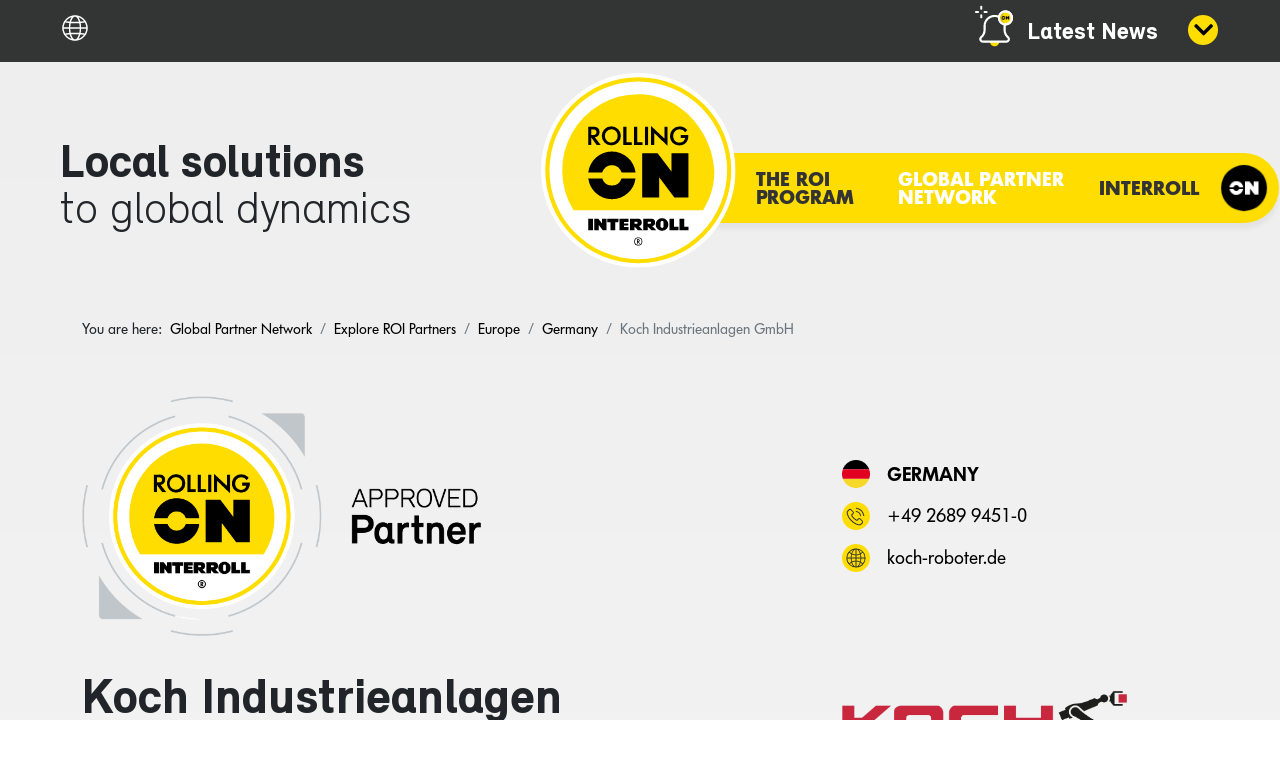

--- FILE ---
content_type: text/html; charset=utf-8
request_url: https://rollingoninterroll.com/en/global-partner-network/explore/europe/germany/koch-industrieanlagen-gmbh.html
body_size: 7966
content:

<!doctype html>
<html lang="en-us" dir="ltr">
<head>
<!-- Google Tag Manager -->
<script>(function(w,d,s,l,i){w[l]=w[l]||[];w[l].push({'gtm.start':
                                                     new Date().getTime(),event:'gtm.js'});var f=d.getElementsByTagName(s)[0],
         j=d.createElement(s),dl=l!='dataLayer'?'&l='+l:'';j.async=true;j.src=
         'https://www.googletagmanager.com/gtm.js?id='+i+dl;f.parentNode.insertBefore(j,f);
         })(window,document,'script','dataLayer','GTM-K7WGV4V');</script>
<!-- End Google Tag Manager -->
<script src="/templates/roi-layout/js/jquery/jquery.min.js"></script>
<script src="/templates/roi-layout/js/jquery/jquery-ui.min.js"></script>
<meta charset="utf-8">
<meta name="viewport" content="width=device-width, initial-scale=1, shrink-to-fit=no">
<link rel="canonical" href="https://rollingoninterroll.com/en/global-partner-network/explore/europe/germany/koch-industrieanlagen-gmbh.html">
<meta charset="utf-8">
	<meta name="description" content="Koch Industrieanlagen GmbH plans, develops and implements innovative, high-performance and flexible robot systems for all factory areas. Over more than 25 years, the robot system house has successfully installed more than 600 robot systems around the world">
	<meta name="generator" content="ROI">
	<title>Koch Industrieanlagen GmbH - Rolling On Interroll</title>
	<link href="https://rollingoninterroll.com/pt/rede-de-parceiros-mundial/explore/europa/alemanha/koch-industrieanlagen-gmbh.html" rel="alternate" hreflang="pt-PT">
	<link href="https://rollingoninterroll.com/de/das-weltweite-partnernetzwerk/explore/europa/deutschland/koch-industrieanlagen-gmbh.html" rel="alternate" hreflang="de-DE">
	<link href="https://rollingoninterroll.com/en/global-partner-network/explore/europe/germany/koch-industrieanlagen-gmbh.html" rel="alternate" hreflang="en-US">
	<link href="https://rollingoninterroll.com/es/red-de-socios-mundial/explore/europa/alemania/koch-industrieanlagen-gmbh.html" rel="alternate" hreflang="es-ES">
	<link href="https://rollingoninterroll.com/fr/reseau-global-de-partenaires/explore/europe/allemagne/koch-industrieanlagen-gmbh.html" rel="alternate" hreflang="fr-FR">
	<link href="https://rollingoninterroll.com/it/partner-network-internazionale/explore/europa/germania/koch-industrieanlagen-gmbh.html" rel="alternate" hreflang="it-IT">
	<link href="/templates/roi-layout/images/favicon.ico" rel="icon" type="image/vnd.microsoft.icon">
<link href="/templates/roi-layout/css/bootstrap.min.css" rel="stylesheet">
	<link href="/plugins/system/helixultimate/assets/css/system-j4.min.css" rel="stylesheet">
	<link href="/templates/roi-layout/css/font-awesome.min.css" rel="stylesheet">
	<link href="/templates/roi-layout/css/fa-v4-shims.css" rel="stylesheet">
	<link href="/templates/roi-layout/css/template.css" rel="stylesheet">
	<link href="/templates/roi-layout/css/presets/default.css" rel="stylesheet">
	<link href="/media/mod_languages/css/template.min.css?4f73d6" rel="stylesheet">
	<link href="/modules/mod_accordeonmenuck/themes/default/css.php?cssid=accordeonck318" rel="stylesheet">
	<style>.logo-image {height:230px;}.logo-image-phone {height:230px;}</style>
	<style>#accordeonck318 ul[class^="content"] {
	display: none;
}

#accordeonck318 .toggler_icon {
	top: 0;
}</style>
<script type="application/json" class="joomla-script-options new">{"data":{"breakpoints":{"tablet":991,"mobile":480},"header":{"stickyOffset":"100"}},"system.paths":{"root":"","rootFull":"https:\/\/rollingoninterroll.com\/","base":"","baseFull":"https:\/\/rollingoninterroll.com\/"},"csrf.token":"fb7ff59189c7d073fb24d6f4e2370479"}</script>
	<script src="/media/system/js/core.min.js?a3d8f8"></script>
	<script src="/media/vendor/jquery/js/jquery.min.js?3.7.1"></script>
	<script src="/media/legacy/js/jquery-noconflict.min.js?504da4"></script>
	<script src="/media/vendor/bootstrap/js/alert.min.js?5.3.8" type="module"></script>
	<script src="/media/vendor/bootstrap/js/button.min.js?5.3.8" type="module"></script>
	<script src="/media/vendor/bootstrap/js/carousel.min.js?5.3.8" type="module"></script>
	<script src="/media/vendor/bootstrap/js/collapse.min.js?5.3.8" type="module"></script>
	<script src="/media/vendor/bootstrap/js/dropdown.min.js?5.3.8" type="module"></script>
	<script src="/media/vendor/bootstrap/js/modal.min.js?5.3.8" type="module"></script>
	<script src="/media/vendor/bootstrap/js/offcanvas.min.js?5.3.8" type="module"></script>
	<script src="/media/vendor/bootstrap/js/popover.min.js?5.3.8" type="module"></script>
	<script src="/media/vendor/bootstrap/js/scrollspy.min.js?5.3.8" type="module"></script>
	<script src="/media/vendor/bootstrap/js/tab.min.js?5.3.8" type="module"></script>
	<script src="/media/vendor/bootstrap/js/toast.min.js?5.3.8" type="module"></script>
	<script src="/media/system/js/showon.min.js?e51227" type="module"></script>
	<script src="/plugins/system/jcaption/js/jcaption.js"></script>
	<script src="/templates/roi-layout/js/main.js"></script>
	<script src="/media/com_accordeonmenuck/assets/accordeonmenuck.js"></script>
	<script src="/media/com_accordeonmenuck/assets/jquery.easing.1.3.js"></script>
	<script type="application/ld+json">{"@context":"https://schema.org","@graph":[{"@type":"Organization","@id":"https://rollingoninterroll.com/#/schema/Organization/base","name":"Rolling On Interroll","url":"https://rollingoninterroll.com/"},{"@type":"WebSite","@id":"https://rollingoninterroll.com/#/schema/WebSite/base","url":"https://rollingoninterroll.com/","name":"Rolling On Interroll","publisher":{"@id":"https://rollingoninterroll.com/#/schema/Organization/base"}},{"@type":"WebPage","@id":"https://rollingoninterroll.com/#/schema/WebPage/base","url":"https://rollingoninterroll.com/en/global-partner-network/explore/europe/germany/koch-industrieanlagen-gmbh.html","name":"Koch Industrieanlagen GmbH - Rolling On Interroll","description":"Koch Industrieanlagen GmbH plans, develops and implements innovative, high-performance and flexible robot systems for all factory areas. Over more than 25 years, the robot system house has successfully installed more than 600 robot systems around the world","isPartOf":{"@id":"https://rollingoninterroll.com/#/schema/WebSite/base"},"about":{"@id":"https://rollingoninterroll.com/#/schema/Organization/base"},"inLanguage":"en-US"},{"@type":"Article","@id":"https://rollingoninterroll.com/#/schema/com_content/article/135","name":"Koch Industrieanlagen GmbH","headline":"Koch Industrieanlagen GmbH","inLanguage":"en-US","articleSection":"Germany","isPartOf":{"@id":"https://rollingoninterroll.com/#/schema/WebPage/base"}}]}</script>
	<script>template="roi-layout";</script>
	<script>jQuery(document).ready(function(jQuery){new Accordeonmenuck('#accordeonck318', {fadetransition : false,eventtype : 'click',transition : 'linear',menuID : 'accordeonck318',defaultopenedid : '',activeeffect : '',showcounter : '',showactive : '1',closeothers : '1',duree : 500});}); </script>
	<script>var $buoop = {notify:{i:13,f:-4,o:-0.01,s:-2,c:-4}   ,api:5}; 
function $buo_f(){ 
 var e = document.createElement("script"); 
 e.src = "//browser-update.org/update.min.js"; 
 document.body.appendChild(e);
};
try {document.addEventListener("DOMContentLoaded", $buo_f,false)}
catch(e){window.attachEvent("onload", $buo_f)}
</script>
	<link href="https://rollingoninterroll.com/en/global-partner-network/explore/europe/germany/koch-industrieanlagen-gmbh.html" rel="alternate" hreflang="x-default">
<link rel="preload" as="font" href="/templates/roi-layout/fonts/FuturaBQ_normal_normal_350.woff2" type="font/woff2" crossorigin="anonymous">  

<link rel="preload" as="font" href="/templates/roi-layout/fonts/FuturaBQ_normal_normal_600.woff2" type="font/woff2" crossorigin="anonymous">  

<link rel="preload" as="font" href="/templates/roi-layout/fonts/FuturaBQ_normal_normal_700.woff2" type="font/woff2" crossorigin="anonymous">  

<link rel="preload" as="font" href="/templates/roi-layout/fonts/font2/158afd35fbf6a0d18425c8c7b52309a3.woff2" type="font/woff2" crossorigin="anonymous">  

<link rel="preload" as="font" href="/templates/roi-layout/fonts/font2/6d8beb12c8af3b61efc5251161f53b69.woff2" type="font/woff2" crossorigin="anonymous"> 

<link href="/templates/roi-layout/css/mod_roipartners_override.css" rel="stylesheet" type="text/css" />

<link href="/templates/roi-layout/css/roi-style.css" rel="stylesheet" type="text/css" />

<link href="/templates/roi-layout/css/menu.css" rel="stylesheet" type="text/css" />
</head>
<body class="site helix-ultimate hu com_content com-content view-article layout-blog task-none itemid-120 en-us ltr layout-fluid offcanvas-init offcanvs-position-right">
<!-- Google Tag Manager (noscript) -->
<noscript><iframe src="https://www.googletagmanager.com/ns.html?id=GTM-K7WGV4V"
height="0" width="0" style="display:none;visibility:hidden"></iframe></noscript>
<!-- End Google Tag Manager (noscript) -->

<div class="body-wrapper">
<div class="body-innerwrapper">

<section id="sp-newsroom" >

				
	
<div class="row">
	<div id="sp-newsroom" class="col-lg-12 "><div class="sp-column ">
<div id="mod-custom405" class="mod-custom custom">
    <div id="latestnews" class="accordion">
<div class="card">
<div id="newshead1" class="card-header"><a href="#" class="btn-header-link collapsed" data-bs-toggle="collapse" data-bs-target="#latestnews1" aria-expanded="true" aria-controls="latestnews1">Latest News</a></div>
<div id="latestnews1" class="collapse" aria-labelledby="latestnews1head" data-bs-parent="#latestnews">
<div class="card-body">
<div class="container">
<h2>News from the <span>ROI world</span></h2>
<div class="moduletable ">
        <div class="row row-eq-height blogarchive">

<div class="col-md-4">
<div class="blogarchive-container">	<figure class="blogarchive-image">
		<img src="/images/news/voyatzoglou-storage_intro.jpg#joomlaImage://local-images/news/voyatzoglou-storage_intro.jpg?width=768&amp;height=320" alt="">
			</figure>

<div class="article-info">
<span class="published">January 13, 2026</span>
</div>


        <h4 class="blogarchive-title">
            Voyatzoglou delivers Greece’s largest retail hub in record time        </h4>

	<div class="intro-content">

	<p>A landmark new storage &amp; distribution center has been completed for a major supermarket chain, covering 75,000 m² and offering over 85,000 pallet positions.</p>

</div>
<div class="readmore yellow">
	<a href="/en/news/voyatzoglou-delivers-greeces-largest-retail-hub-in-record-time.html">Read more &hellip;</a></div>
</div>
</div>
	<div class="col-md-4">
<div class="blogarchive-container">	<figure class="blogarchive-image">
		<img src="/images/news/viscon_kameleon_1_intro.jpg#joomlaImage://local-images/news/viscon_kameleon_1_intro.jpg?width=768&amp;height=320" alt="">
			</figure>

<div class="article-info">
<span class="published">January 07, 2026</span>
</div>


        <h4 class="blogarchive-title">
            Viscon introduces the Kameleon – automation that adapts        </h4>

	<div class="intro-content">

	<p>Agility meets innovation with this innovative 3-in-1 system that detects, opens, and inspects folding crates in a single compact module.</p>

</div>
<div class="readmore yellow">
	<a href="/en/news/viscon-introduces-the-kameleon-automation-that-adapts.html">Read more &hellip;</a></div>
</div>
</div>
	<div class="col-md-4">
<div class="blogarchive-container">	<figure class="blogarchive-image">
		<img src="/images/news/fpt-news1_intro.jpg#joomlaImage://local-images/news/fpt-news1_intro.jpg?width=768&amp;height=320" alt="">
			</figure>

<div class="article-info">
<span class="published">December 19, 2025</span>
</div>


        <h4 class="blogarchive-title">
            FPT Robotics masters heavy-duty automation        </h4>

	<div class="intro-content">

	<p>A major European production site recently introduced a new powerhouse to its warehouse operations – a two-meter high, 3.3-ton robotic system to automate the handling of full carton layers.</p>

</div>
<div class="readmore yellow">
	<a href="/en/news/fpt-robotics-masters-heavy-duty-automation.html">Read more &hellip;</a></div>
</div>
</div>
	
</div>
</div>

<div> 
<div class="allnews float-end"><a href="/en/news.html">All news</a></div> 
 
 
 
 
 
 
 
 
 
 
</div>
</div>
</div>
</div>
</div>
</div></div>
</div></div></div>
				
	</section>

<section id="sp-language-wrapper" >

				
	
<div class="row">
	<div id="sp-top3" class="col-lg-12 "><div class="sp-column ">
<div id="mod-custom398" class="mod-custom custom">
    <div><script> 
 $(document).ready(function() { 
        $('#showlangs').click(function() { 
                $('.langs').slideToggle("fast"); 
        }); 
    }); 
    </script> 
<div class="langs-container"> 
     
<div id="showlangs"></div> 
<div class="langs" style="display: none;"><div class="moduletable  lang-choose">
        <div class="mod-languages">

	<ul class="lang-inline">
						<li dir="ltr">
			<a href="/pt/rede-de-parceiros-mundial/explore/europa/alemanha/koch-industrieanlagen-gmbh.html">
							PT						</a>
			</li>
								<li dir="ltr">
			<a href="/de/das-weltweite-partnernetzwerk/explore/europa/deutschland/koch-industrieanlagen-gmbh.html">
							DE						</a>
			</li>
								<li class="lang-active" dir="ltr">
			<a href="/en/global-partner-network/explore/europe/germany/koch-industrieanlagen-gmbh.html">
							EN						</a>
			</li>
								<li dir="ltr">
			<a href="/es/red-de-socios-mundial/explore/europa/alemania/koch-industrieanlagen-gmbh.html">
							ES						</a>
			</li>
								<li dir="ltr">
			<a href="/fr/reseau-global-de-partenaires/explore/europe/allemagne/koch-industrieanlagen-gmbh.html">
							FR						</a>
			</li>
								<li dir="ltr">
			<a href="/it/partner-network-internazionale/explore/europa/germania/koch-industrieanlagen-gmbh.html">
							IT						</a>
			</li>
				</ul>

</div>
</div>
</div> 
    </div></div></div>
</div></div></div>
				
	</section>

<section id="sp-desktop-header" class=" d-none d-sm-none d-md-none d-lg-block">

				
	
<div class="row">
	<div id="sp-top2" class="col-lg-12 "><div class="sp-column ">
<div id="mod-custom304" class="mod-custom custom">
    <div class="itrl-grey-symbol">&nbsp;</div></div>

<div id="mod-custom316" class="mod-custom custom">
    <div><div class="container-main-menu-desktop align-items-center"> 
 
        <div class="container-payoff"> 
            <div class="payoff"> 
            <strong>Local solutions</strong><br/>to global dynamics<br/> 
            </div> 
            <div class="payoff-sticky">  
            <span><b>Local solutions</b> to global dynamics</span>  
            </div>  
        </div> 
         
        <div class="container-logo"> 
            <a href="/"><img src="/templates/roi-layout/images/menu/logo.svg"></a> 
        </div> 
 
        <div class="container-navigation"> 
             
            <div class="circle-second-level"></div> 
             
            <div class="moduletable ">
        <ul class="menumain">
<li class="item-118 menu-deeper menu-parent" id="the-roi-program">The ROI Program<span class="menu-toggler"></span><ul class="menu-child"> <li class="item-722 li-second-level" id="what-inspires-us"><a href="/en/the-roi-program/what-inspires-us.html" >What inspires us</a></li> <li class="item-723 li-second-level" id="how-we-create-value"><a href="/en/the-roi-program/how-we-create-value.html" >How we create value</a></li> <li class="item-742 li-second-level" id="how-we-work"><a href="/en/the-roi-program/how-we-work.html" >How we work</a></li> <li class="item-724 li-second-level" id="the-roi-partner-categories"><a href="/en/the-roi-program/the-roi-partner-categories.html" >The ROI Partner categories</a></li> <li class="item-725 li-second-level" id="the-roi-just-cause"><a href="/en/the-roi-program/the-roi-just-cause.html" >The ROI Just Cause</a></li> <li class="item-1007 li-second-level" id="download-brochure"><a href="/docs/ROI_Brochure_EN.pdf" target="_blank" rel="noopener noreferrer">Download Brochure</a></li></ul></li><li class="item-720 current active menu-deeper menu-parent" id="global-partner-network">Global Partner Network<span class="menu-toggler"></span><ul class="menu-child"> <li class="item-759 li-second-level" id="find-roi-partner"><a href="/en/global-partner-network/find-roi-partner.html" >ROI Partner Finder</a></li> <li class="item-121 li-second-level" id="success-stories"><a href="/en/global-partner-network/success-stories.html" >Success stories</a></li> <li class="item-726 li-second-level" id="roi-selection-criteria"><a href="/en/global-partner-network/roi-selection-criteria.html" >ROI Selection Criteria</a></li> <li class="item-757 li-second-level" id="video-gallery"><a href="/en/global-partner-network/video-gallery.html" >Video Gallery</a></li><li class="item-756 li-second-level" id="reserved-area"><a href="/en/global-partner-network/reserved-area.html" >Reserved Area (for ROI partners)</a></li></ul></li><li class="item-743 menu-deeper menu-parent" id="interroll">Interroll<span class="menu-toggler"></span><ul class="menu-child"> <li class="item-119 li-second-level" id="the-company"><a href="/en/interroll/the-company.html" >The Company</a></li> <li class="item-744 li-second-level" id="why-roi"><a href="/en/interroll/why-roi.html" >Why ROI</a></li></ul></li><li class="item-721" id="more"><span class="nav-header  more-link d-none d-lg-block"><img src="/images/ROI-menu-button-utility.svg" onclick="openUtility()" alt="More"></span>
</li></ul>
</div>
 
         
            <div class="container-utility align-items-center"> 
 
            <div class="utilityIcon" id="help"> 
                <a href="/en/the-roi-program/how-we-create-value.html"> 
                <img src="/templates/roi-layout/images/menu/ROI-menu-icon-help.svg"> 
                <div class="container-utility-title"> 
                    <div class="utility-title">How ROI<br />can help you</div> 
                </div> 
                </a> 
            </div> 
 
            <div class="utilityIcon" id="news"> 
                <a href="/en/news.html"> 
                <img src="/templates/roi-layout/images/menu/ROI-menu-icon-news.svg"> 
                <div class="container-utility-title"> 
                    <div class="utility-title">News</div> 
                </div> 
                </a> 
            </div> 
 
            <div class="utilityIcon" id="partner"> 
                <a href="/en/global-partner-network/roi-selection-criteria.html"> 
                <img src="/templates/roi-layout/images/menu/ROI-menu-icon-partner.svg"> 
                <div class="container-utility-title"> 
                <div class="utility-title">ROI Selection<br />Criteria</div> 
                </div> 
                </a> 
            </div> 
 
            <div class="utilityIcon" id="video-gallery"> 
                <a href="/en/global-partner-network/video-gallery.html"> 
                <img src="/templates/roi-layout/images/menu/ROI-menu-icon-video.svg"> 
                <div class="container-utility-title"> 
                <div class="utility-title">Video<br />Gallery</div> 
                </div> 
                </a> 
            </div> 
 
            <div class="utilityIcon" id="contact"> 
                <a href="/en/contact.html"> 
                <img src="/templates/roi-layout/images/menu/ROI-menu-icon-contact.svg"> 
                <div class="container-utility-title"> 
                 <div class="utility-title">Contact us</div> 
                </div> 
                </a> 
            </div> 
 
            <div class="utilityIcon" id="close-utility" onclick="closeUtility()"> 
                <img src="/templates/roi-layout/images/menu/close-utility.svg"> 
            </div> 
 
            </div> 
 
        </div> 
 
        </div></div></div>
</div></div></div>
				
	</section>

<header id="sp-header" class=" d-lg-none d-xl-none">

				
	
<div class="row">
	<div id="sp-top1" class="col-4 col-sm-4 col-md-4 col-lg-4 d-lg-none d-xl-none"><div class="sp-column align-self-center h-100 d-flex align-items-center">
<div id="mod-custom321" class="mod-custom custom">
    <div class="payoff-mobile"><b>Local solutions</b><br />to global dynamics</div></div>
</div></div><div id="sp-logo" class="col-4 col-sm-4 col-md-4 col-lg-4 d-lg-none d-xl-none"><div class="sp-column align-self-center h-100 d-flex align-items-center"><div class="logo"><a href="/"><img class="logo-image" src="/images/ROI-logo.svg" alt="Rolling On Interroll"></a></div></div></div><div id="sp-menu" class="col-4 col-sm-4 col-md-4 col-lg-4 d-lg-none d-xl-none"><div class="sp-column align-self-center h-100 d-flex align-items-center justify-content-end"><nav class="sp-megamenu-wrapper" role="navigation"><a id="offcanvas-toggler" aria-label="Navigation" class="offcanvas-toggler-right d-block d-lg-none d-xl-none" href="#"><img src="/images/ROI-menu-button-utility.svg" class="mobile-btn"></a><ul class="sp-megamenu-parent menu-animation-none d-none d-lg-block"><li class="sp-menu-item"><a class="mainsite" rel="noopener noreferrer" href="https://www.interroll.com/" target="_blank"  >Interroll main site</a></li><li class="sp-menu-item"><a  rel="noopener noreferrer" href="https://www.interroll.com/legal-notices-and-terms/" target="_blank"  >Legal Notices and Terms</a></li><li class="sp-menu-item"><a  rel="noopener noreferrer" href="https://www.interroll.com/user-conditions-and-data-protection/" target="_blank"  >User conditions and data protection</a></li></ul></nav><a id="offcanvas-toggler"  aria-label="Navigation" title="Navigation"  class="offcanvas-toggler-secondary offcanvas-toggler-right d-flex align-items-center" href="#"><div class="burger-icon"><span></span><span></span><span></span></div></a></div></div></div>
				
	</header>

<section id="sp-breadcrumb-path" >

						<div class="container">
				<div class="container-inner">
			
	
<div class="row">
	<div id="sp-breadcrumb" class="col-lg-12 "><div class="sp-column ">
<ol itemscope itemtype="https://schema.org/BreadcrumbList" class="breadcrumb">
			<li class="float-left">
			You are here: &#160;
		</li>
	
				<li itemprop="itemListElement" itemscope itemtype="https://schema.org/ListItem" class="breadcrumb-item"><a itemprop="item" href="/en/global-partner-network/explore.html" class="pathway"><span itemprop="name">Global Partner Network</span></a>				<meta itemprop="position" content="1">
			</li>
					<li itemprop="itemListElement" itemscope itemtype="https://schema.org/ListItem" class="breadcrumb-item"><a itemprop="item" href="/en/global-partner-network/explore.html" class="pathway"><span itemprop="name">Explore ROI Partners</span></a>				<meta itemprop="position" content="2">
			</li>
					<li itemprop="itemListElement" itemscope itemtype="https://schema.org/ListItem" class="breadcrumb-item"><a itemprop="item" href="/en/global-partner-network/explore/europe.html" class="pathway"><span itemprop="name">Europe</span></a>				<meta itemprop="position" content="3">
			</li>
					<li itemprop="itemListElement" itemscope itemtype="https://schema.org/ListItem" class="breadcrumb-item"><a itemprop="item" href="/en/global-partner-network/explore/europe/germany.html" class="pathway"><span itemprop="name">Germany</span></a>				<meta itemprop="position" content="4">
			</li>
					<li itemprop="itemListElement" itemscope itemtype="https://schema.org/ListItem" class="breadcrumb-item active"><span itemprop="name">Koch Industrieanlagen GmbH</span>				<meta itemprop="position" content="5">
			</li>
		</ol>
</div></div></div>
							</div>
			</div>
			
	</section>

<section id="sp-main-body" >

										<div class="container">
					<div class="container-inner">
						
	
<div class="row">
	
<div id="sp-component" class="col-lg-12 ">
	<div class="sp-column ">
		<div id="system-message-container">
	</div>


		
		<div class="article-details " itemscope itemtype="https://schema.org/Article">
	<meta itemprop="inLanguage" content="en-US">
	</div>
					
	
		
	
<div class="row d-flex align-items-center head-1 partner">
    <div class="col-md-8 approved-logo">
        <img src="/images/approved-logos/approved-partner.png"/>
    </div>
    <div class="col-md-4 fields-partner-info">
                    <div class="article-info">

	
		
		
					<span class="category-name" title="Category: Germany">
			<a href="/en/global-partner-network/explore/europe/germany.html">Germany</a>
	</span>
		
		
				
		
	
			
		
			</div>
                <div class="field-entry partner-phone">
        <a href="tel:+49 2689 9451-0">+49 2689 9451-0</a>        </div>
        <div class="field-entry partner-website"><a href="https://www.koch-roboter.de" target="_blank" rel="noopener">koch-roboter.de</a>        </div>
    </div>
</div>

	<div class="row article-header d-flex align-items-center head-2 partner">
        <div class="col-md-8">
					<h1 itemprop="headline">
				Koch Industrieanlagen GmbH			</h1>
													        </div>
        <div class="col-md-4">
        	
            <div class="field-entry partner-logo">
            	<img src="/images/partners-logo/koch.png"/>
            </div>
        </div>
    </div>
		<div class="article-can-edit d-flex flex-wrap justify-content-between">
				</div>

		
			
		
		
	
<div class="row">
    <div class="col-lg-6">
        <div itemprop="articleBody">

            
<h2>Koch Industrieanlagen GmbH plans, develops and implements innovative, high-performance and flexible robot systems for all factory areas. Over more than 25 years, the robot system house has successfully installed more than 600 robot systems around the world, thereby assisting numerous customers from various sectors to achieve greater success. KOCH robot systems enable customers to boost their efficiency in packaging, palletizing, order-picking and product handling.</h2>
<p>With Koch, customer requirements and products are always paramount. They provide the foundation for a tailored system concept that will place the customer’s company ahead of the competition. Koch offers new-build systems as a complete turnkey solution as well as an upgrading service that integrates individual systems into existing plants.</p>
<p>The range of services offered by Koch Industrieanlagen GmbH is not limited to solution development – it also includes the development of complete system concepts as well as special application-specific designs and robot grippers. Even after a system has been put into operation, the customer service team will continue to assist clients, offering them a wide range of services.</p>
	
				
			


	

	
				        </div>
    </div>
    <div class="col-lg-6">
    </div>
</div>
<div class="row technologies d-flex align-items-center">
    <div class="col-sm-12">
        <h3>Interroll Solutions<br /><span>Certified Know-how</span></h3>
    </div>
<div class="col-md-6 col-lg-4 mb-4">
<div id="mod-custom287" class="mod-custom custom">
    <div> 
<div class="row d-flex align-items-center"> 
<div class="col-sm-4"><img src="/images/technologies/mcp.png" alt="dc drive" width="500" height="500" /></div> 
<div class="col-sm-8"> 
<h4>Interroll MCP conveyor modules</h4> 
<p>for light goods (incl. diverts, transfers, etc.)</p> 
</div> 
</div> 
 
 
 
 
 
 
 
 
 
 
</div></div>
</div>







</div>
<div class="row back-container">
<div class="col-sm-12">
<FORM><INPUT TYPE="button" VALUE="Back" onClick="history.go(-1);return true;"></FORM>
</div>
</div>

			</div>
</div>
</div>
											</div>
				</div>
						
	</section>

<footer id="sp-footer" >

						<div class="container">
				<div class="container-inner">
			
	
<div class="row">
	<div id="sp-footer1" class="col-12 col-sm-3 col-lg-4 "><div class="sp-column ">
<div id="mod-custom106" class="mod-custom custom">
    <div><ul class="social-links"> 
<li><a href="https://www.instagram.com/rollingoninterroll" target="_blank"><i class="fa fa-instagram"></i></a></li> 
</ul></div></div>
</div></div><div id="sp-footer2" class="col-12 col-sm-9 col-lg-8 "><div class="sp-column ">
<div id="mod-custom260" class="mod-custom custom">
    <div class="stores"><a href="https://itunes.apple.com/gb/app/roi-mobile/id1267860155?mt=8" target="_blank" rel="noopener"><img src="/images/apple-store.png" alt="apple store" /></a><a href="https://play.google.com/store/apps/details?id=com.interroll.rollingon" target="_blank" rel="noopener"><img src="/images/google-store.png" alt="google store" /></a></div></div>
</div></div></div>
							</div>
			</div>
			
	</footer>

<section id="sp-footer-end" >

						<div class="container">
				<div class="container-inner">
			
	
<div class="row">
	<div id="sp-footer3" class="col-12 col-sm-12 col-md-12 col-lg-8 "><div class="sp-column "><ul class="menu">
<li class="item-727" id="how-we-create-value"><a href="/en/the-roi-program/how-we-create-value.html" class=" d-none d-lg-block">How we create value</a></li><li class="item-122" id="news"><a href="/en/news.html" >News</a></li><li class="item-728" id="how-to-become-an-roi-partner"><a href="/en/global-partner-network/roi-selection-criteria.html" class="d-none d-lg-block">How to become an ROI Partner</a></li><li class="item-1547" id="roi-mobile-app"><a href="/en/roi-mobile-app.html" >The ROI mobile app</a></li><li class="item-730" id="contact"><a href="/en/contact.html" >Contact</a></li></ul>
<ul class="menu" id="footer">
<li class="item-126" id="2015-07-04-10-52-44"><a href="https://www.interroll.com/" class="mainsite" target="_blank" rel="noopener noreferrer">Interroll main site</a></li><li class="item-448" id="legal-notices-and-terms-2"><a href="https://www.interroll.com/legal-notices-and-terms/" target="_blank" rel="noopener noreferrer">Legal Notices and Terms</a></li><li class="item-449" id="conditions-of-use"><a href="https://www.interroll.com/user-conditions-and-data-protection/" target="_blank" rel="noopener noreferrer">User conditions and data protection</a></li></ul>
</div></div><div id="sp-footer4" class="col-12 col-sm-12 col-md-12 col-lg-4 "><div class="sp-column ">
<div id="mod-custom301" class="mod-custom custom">
    <div class="copy">© Rolling On Interroll is a registered trademark of Interroll Holding AG.</div></div>
</div></div></div>
							</div>
			</div>
			
	</section>
</div>
</div>

<!-- Off Canvas Menu -->
<div class="offcanvas-overlay"></div>
<div class="offcanvas-menu">
<a href="#" class="close-offcanvas"><span class="fa fa-remove"></span></a>
<div class="offcanvas-inner">

<div id="mod-custom399" class="mod-custom custom">
    <p><script> 
 $(document).ready(function() { 
        $('#showlangsmobile').click(function() { 
                $('.langsmobile').slideToggle("fast"); 
        }); 
    }); 
    </script> 
<div class="langs-container-mobile"> 
     
<div id="showlangsmobile"></div> 
<div class="langsmobile" style="display: none;"><div class="moduletable  lang-choose">
        <div class="mod-languages">

	<ul class="lang-inline">
						<li dir="ltr">
			<a href="/pt/rede-de-parceiros-mundial/explore/europa/alemanha/koch-industrieanlagen-gmbh.html">
							PT						</a>
			</li>
								<li dir="ltr">
			<a href="/de/das-weltweite-partnernetzwerk/explore/europa/deutschland/koch-industrieanlagen-gmbh.html">
							DE						</a>
			</li>
								<li class="lang-active" dir="ltr">
			<a href="/en/global-partner-network/explore/europe/germany/koch-industrieanlagen-gmbh.html">
							EN						</a>
			</li>
								<li dir="ltr">
			<a href="/es/red-de-socios-mundial/explore/europa/alemania/koch-industrieanlagen-gmbh.html">
							ES						</a>
			</li>
								<li dir="ltr">
			<a href="/fr/reseau-global-de-partenaires/explore/europe/allemagne/koch-industrieanlagen-gmbh.html">
							FR						</a>
			</li>
								<li dir="ltr">
			<a href="/it/partner-network-internazionale/explore/europa/germania/koch-industrieanlagen-gmbh.html">
							IT						</a>
			</li>
				</ul>

</div>
</div>
</div> 
    </div></p></div>
<div class="accordeonck-wrap " data-id="accordeonck318">
<ul class="menu" id="accordeonck318">
<li id="item-118" class="accordeonck item118 first parent parent level1 " data-level="1" ><span class="accordeonck_outer toggler toggler_1"><a class="accordeonck " href="javascript:void(0);" >The ROI Program<span class="accordeonckdesc"></span></a><span class="toggler_icon" tabIndex="0" role="button" aria-label="ACCORDEONMENUCK_TOGGLER_LABEL"></span></span><ul class="content_1 accordeonck" style="display:none;"><li id="item-722" class="accordeonck item722 first level2 " data-level="2" ><span class="accordeonck_outer "><a class="accordeonck " href="/en/the-roi-program/what-inspires-us.html" >What inspires us<span class="accordeonckdesc"></span></a></span></li><li id="item-723" class="accordeonck item723 level2 " data-level="2" ><span class="accordeonck_outer "><a class="accordeonck " href="/en/the-roi-program/how-we-create-value.html" >How we create value<span class="accordeonckdesc"></span></a></span></li><li id="item-742" class="accordeonck item742 level2 " data-level="2" ><span class="accordeonck_outer "><a class="accordeonck " href="/en/the-roi-program/how-we-work.html" >How we work<span class="accordeonckdesc"></span></a></span></li><li id="item-724" class="accordeonck item724 level2 " data-level="2" ><span class="accordeonck_outer "><a class="accordeonck " href="/en/the-roi-program/the-roi-partner-categories.html" >The ROI Partner categories<span class="accordeonckdesc"></span></a></span></li><li id="item-725" class="accordeonck item725 level2 " data-level="2" ><span class="accordeonck_outer "><a class="accordeonck " href="/en/the-roi-program/the-roi-just-cause.html" >The ROI Just Cause<span class="accordeonckdesc"></span></a></span></li><li id="item-1007" class="accordeonck item1007 last level2 " data-level="2" ><span class="accordeonck_outer "><a class="accordeonck " href="/docs/ROI_Brochure_EN.pdf" target="_blank" >Download Brochure<span class="accordeonckdesc"></span></a></span></li></ul></li><li id="item-720" class="accordeonck item720 active parent parent level1 " data-level="1" ><span class="accordeonck_outer toggler toggler_1"><a class="accordeonck isactive " href="javascript:void(0);" >Global Partner Network<span class="accordeonckdesc"></span></a><span class="toggler_icon" tabIndex="0" role="button" aria-label="ACCORDEONMENUCK_TOGGLER_LABEL"></span></span><ul class="content_1 accordeonck" style=""><li id="item-759" class="accordeonck item759 first level2 " data-level="2" ><span class="accordeonck_outer "><a class="accordeonck " href="/en/global-partner-network/find-roi-partner.html" >ROI Partner Finder<span class="accordeonckdesc"></span></a></span></li><li id="item-121" class="accordeonck item121 first level2 " data-level="2" ><span class="accordeonck_outer "><a class="accordeonck " href="/en/global-partner-network/success-stories.html" >Success stories<span class="accordeonckdesc"></span></a></span></li><li id="item-726" class="accordeonck item726 level2 " data-level="2" ><span class="accordeonck_outer "><a class="accordeonck " href="/en/global-partner-network/roi-selection-criteria.html" >ROI Selection Criteria<span class="accordeonckdesc"></span></a></span></li><li id="item-757" class="accordeonck item757 level2 " data-level="2" ><span class="accordeonck_outer "><a class="accordeonck " href="/en/global-partner-network/video-gallery.html" >Video Gallery<span class="accordeonckdesc"></span></a></span></li><li id="item-756" class="accordeonck item756 last level2 " data-level="2" ><span class="accordeonck_outer "><a class="accordeonck " href="/en/global-partner-network/reserved-area.html" >Reserved Area (for ROI partners)<span class="accordeonckdesc"></span></a></span></li></ul></li><li id="item-743" class="accordeonck item743 first parent parent level1 " data-level="1" ><span class="accordeonck_outer toggler toggler_1"><a class="accordeonck " href="javascript:void(0);" >Interroll<span class="accordeonckdesc"></span></a><span class="toggler_icon" tabIndex="0" role="button" aria-label="ACCORDEONMENUCK_TOGGLER_LABEL"></span></span><ul class="content_1 accordeonck" style="display:none;"><li id="item-119" class="accordeonck item119 first level2 " data-level="2" ><span class="accordeonck_outer "><a class="accordeonck " href="/en/interroll/the-company.html" >The Company<span class="accordeonckdesc"></span></a></span></li><li id="item-744" class="accordeonck item744 last level2 " data-level="2" ><span class="accordeonck_outer "><a class="accordeonck " href="/en/interroll/why-roi.html" >Why ROI<span class="accordeonckdesc"></span></a></span></li></ul></li><li id="item-721" class="accordeonck headingck item721 last level1 " data-level="1" ><span class="accordeonck_outer "><a class=" more-link d-none d-lg-block accordeonck " href="/" ><img src="/images/ROI-menu-button-utility.svg" alt="More" /></a></span></li></ul></div>
<ul class="menu" id="utility-offcanvas">
<li class="item-750" id="news-2"><a href="/en/news.html" >News</a></li><li class="item-752" id="contact-2"><a href="/en/contact.html" >Contact</a></li></ul>

</div>
</div>

<script src="/templates/roi-layout/js/menu.js"></script>
<script src="/templates/roi-layout/js/text-horizontal.js"></script>




<!-- Go to top -->
<a href="#" class="sp-scroll-up" aria-label="Scroll Up"><span class="fa fa-chevron-up" aria-hidden="true"></span></a>
</body>
</html>


--- FILE ---
content_type: text/css;charset=UTF-8
request_url: https://rollingoninterroll.com/modules/mod_accordeonmenuck/themes/default/css.php?cssid=accordeonck318
body_size: 356
content:

/*--------------------------------------------
--	Default theme Menu Accordeon CK			--
--	This is a blank theme with annotations	--
--	you can fill it like you want			--
--	to put your own CSS						--
--------------------------------------------*/


/* main UL container */
ul#accordeonck318 {

}

/* style for all links */
ul#accordeonck318 li {
	background: none;
}

/* style for all anchors */
ul#accordeonck318 li a {
	background: none;
}

ul#accordeonck318 .accordeonck_outer {
	display: block;
}


/* style for all link descriptions */
ul#accordeonck318 li a span.accordeonckdesc {
	display: block;
}

/*--------------------
--	Level 1			--
---------------------*/

/* first level (root) link */
ul#accordeonck318 li.level1 {

}

/* first level (root) link anchor */
ul#accordeonck318 li.level1 > a {

}

/* first level (root) link description */
ul#accordeonck318 li.level1 > a span.accordeonckdesc {

}

/*--------------------
--	Level 2			--
---------------------*/

/* second level link */
ul#accordeonck318 li.level2 {

}

/* second level link anchor */
ul#accordeonck318 li.level2 > a {

}

/* second level link description */
ul#accordeonck318 li.level2 > a span.accordeonckdesc {

}

/*--------------------
--	Level 3 and more --
---------------------*/

/* third and deeper level link */
ul#accordeonck318 li.level2 li {

}

/* third and deeper link anchor */
ul#accordeonck318 li.level3 a {

}

/* third and deeper link description */
ul#accordeonck318 li.level3 a span.accordeonckdesc {

}

ul#accordeonck318 a.accordeonck > .badge {
    margin: 0 0 0 5px;
}

--- FILE ---
content_type: text/css
request_url: https://rollingoninterroll.com/templates/roi-layout/css/roi-style.css
body_size: 12245
content:
@font-face{font-family:"FuturaBQ";font-style:normal;font-weight:700;font-stretch:normal;font-display:swap;src:url(../fonts/FuturaBQ_normal_normal_700.woff2) format("woff2"),url(../fonts/FuturaBQ_normal_normal_700.woff) format("woff")}@font-face{font-family:"FuturaBQ";font-style:oblique;font-weight:350;font-stretch:normal;font-display:swap;src:url(../fonts/FuturaBQ_oblique_normal_350.woff2) format("woff2"),url(../fonts/FuturaBQ_oblique_normal_350.woff) format("woff")}@font-face{font-family:"FuturaBQ";font-style:normal;font-weight:600;font-stretch:normal;font-display:swap;src:url(../fonts/FuturaBQ_normal_normal_600.woff2) format("woff2"),url(../fonts/FuturaBQ_normal_normal_600.woff) format("woff")}@font-face{font-family:"FuturaBQ";font-style:oblique;font-weight:600;font-stretch:normal;font-display:swap;src:url(../fonts/FuturaBQ_oblique_normal_600.woff2) format("woff2"),url(../fonts/FuturaBQ_oblique_normal_600.woff) format("woff")}@font-face{font-family:"FuturaBQ";font-style:normal;font-weight:350;font-stretch:normal;font-display:swap;src:url(../fonts/FuturaBQ_normal_normal_350.woff2) format("woff2"),url(../fonts/FuturaBQ_normal_normal_350.woff) format("woff")}@font-face{font-family:"FuturaBQ";font-style:oblique;font-weight:700;font-stretch:normal;font-display:swap;src:url(../fonts/FuturaBQ_oblique_normal_700.woff2) format("woff2"),url(../fonts/FuturaBQ_oblique_normal_700.woff) format("woff")}@font-face{font-family:"Roi-Light";src:url(../fonts/font2/158afd35fbf6a0d18425c8c7b52309a3.eot);src:url("../fonts/font2/158afd35fbf6a0d18425c8c7b52309a3.eot?#iefix") format("embedded-opentype"),url(../fonts/font2/158afd35fbf6a0d18425c8c7b52309a3.woff2) format("woff2"),url(../fonts/font2/158afd35fbf6a0d18425c8c7b52309a3.woff) format("woff"),url(../fonts/font2/158afd35fbf6a0d18425c8c7b52309a3.ttf) format("truetype"),url("../fonts/font2/158afd35fbf6a0d18425c8c7b52309a3.svg#Roi-Light") format("svg");font-style:normal;font-weight:300}@font-face{font-family:"Roi-Black";src:url(../fonts/font2/6d8beb12c8af3b61efc5251161f53b69.eot);src:url("../fonts/font2/6d8beb12c8af3b61efc5251161f53b69.eot?#iefix") format("embedded-opentype"),url(../fonts/font2/6d8beb12c8af3b61efc5251161f53b69.woff2) format("woff2"),url(../fonts/font2/6d8beb12c8af3b61efc5251161f53b69.woff) format("woff"),url(../fonts/font2/6d8beb12c8af3b61efc5251161f53b69.ttf) format("truetype"),url("../fonts/font2/6d8beb12c8af3b61efc5251161f53b69.svg#Roi-Black") format("svg");font-style:normal;font-weight:600}body{font-family:"FuturaBQ";font-weight:350;background-image:linear-gradient(#eeeeee,#fefefe);font-size:22px;min-height:100vh}@media only screen and (min-width:2561px){body{width:2561px;max-width:2561px;margin:0 auto;background-color:#fff;border-left:1px solid #3a3b40;border-right:1px solid #3a3b40}}@media only screen and (max-width:575px){body{font-size:18px}}@media (min-width:1660px){.container,.container-lg,.container-md,.container-sm,.container-xl,.container-xxl,.container-xxxl{max-width:1580px}}a[href^="tel:"]{color:#000;text-decoration:none}p,.p{font-family:"FuturaBQ";font-weight:350;line-height:1.35}strong,b{font-family:"FuturaBQ";font-weight:700}a,.sp-module a{color:#000}a:hover,a:focus,.sp-module a:hover,.sp-module a:focus{color:#000}h1,h2,h3,h4,h5,h6{font-family:"Roi-Black";font-weight:600;line-height:1.3}h1 span,h2 span,h3 span,h4 span,h5 span,h6 span{font-family:"Roi-Light";font-weight:300}h1{font-size:50px;font-family:"Roi-Black";line-height:1;margin-bottom:15px}h2{font-size:40px;font-family:"Roi-Black";line-height:1.3}h3{font-size:28px;font-family:"Roi-Black";line-height:1.3;margin-bottom:10px}h5{font-size:1.5rem}svg{touch-action:auto}ul.roi-list{list-style-type:none;padding:0;margin:0}ul.roi-list li{background:url(../images/link-arrow.svg) no-repeat;background-size:24px 24px;background-position:0 4px;padding-left:32px}ul.roi-list2{list-style-type:none;padding:0;margin:0}ul.roi-list2 li{background:url(../images/li-arrow.svg) no-repeat;background-size:24px 24px;background-position:0 4px;padding-left:32px}.btn-primary,.btn-primary a,.more a,.readmore a,.article-list .article .readmore a{font-family:"FuturaBQ";font-size:18px;font-weight:600;display:inline-block;text-transform:uppercase;color:#fff;padding:3px 20px 3px 40px;margin-top:10px;margin-bottom:20px;border-radius:40px;background-color:#000;background-image:url(../images/button-plus.svg);background-repeat:no-repeat;background-position:3px center;background-size:26px 26px;transition:all 200ms;text-decoration:none;border-color:#fff0}.btn-primary.grey,.more.grey a,.readmore.grey a,.article-list .article .readmore.grey a{background:#cecfcf;background-position:0%;background-position-y:0%;background-repeat:repeat;background-image:none;background-size:auto;color:#000;background-position:3px center;background-size:26px 26px;background-image:url(../images/button-plus-black.svg);background-repeat:no-repeat;transition:all 200ms;border-color:#fff0}.btn-primary.yellow,.more.yellow a,.readmore.yellow a,.article-list .article .readmore.yellow a{background:#fd0;background-position:0%;background-position-y:0%;background-repeat:repeat;background-image:none;background-size:auto;color:#000;background-position:3px center;background-size:26px 26px;background-image:url(../images/button-plus-black.svg);background-repeat:no-repeat;transition:all 200ms;border-color:#fff0}.btn-primary:hover,.btn-primary:focus,.btn-primary:active,.btn-primary a:hover,.btn-primary a:focus,.btn-primary a:active,.more a:hover,.more a:focus,.more a:active,.readmore a:hover,.readmore a:focus,.readmore a:active,.article-list .article .readmore a:hover,.article-list .article .readmore a:focus,.article-list .article .readmore a:active{color:#fd0;border-color:#fff0;background:#000000!important;background-position:3px center!important;background-size:22px 22px!important;background-image:url(../images/button-plus.svg)!important;background-repeat:no-repeat!important}.btn-primary.grey a:hover,.more.grey a:hover,.readmore.grey a:hover,.article-list .article .readmore.grey a:hover,.btn-primary.grey a:active,.more.grey a:active,.readmore.grey a:active,.article-list .article .readmore.grey a:active,.btn-primary.grey a:focus,.more.grey a:focus,.readmore.grey a:focus,.article-list .article .readmore.grey a:focus{background-position:3px center!important;background-size:22px 22px;color:#fff;border-color:#fff0}.btn-primary.yellow:hover,.more.yellow a:hover,.readmore.yellow a:hover,.article-list .article .readmore.yellow a:hover,.btn-primary.yellow:focus,.more.yellow a:focus,.readmore.yellow a:focus,.article-list .article .readmore.yellow a:focus{color:#fd0;border-color:#fff0;background:#000000!important;background-position:3px center!important;background-size:22px 22px!important;background-image:url(../images/button-plus.svg)!important;background-repeat:no-repeat!important}.row.back-container form input{font-family:"FuturaBQ";font-size:24px;font-weight:600;display:inline-block;border:none;text-transform:uppercase;background:#fd0;background-position:0%;background-position-y:0%;background-repeat:repeat;background-image:none;background-size:auto;color:#000;padding:3px 20px 3px 44px;margin-top:60px;margin-bottom:20px;-webkit-border-radius:40px;-moz-border-radius:40px;border-radius:40px;background-position:left+4px center;background-size:30px 30px;background-image:url(../images/back-arrow.svg);background-repeat:no-repeat;transition:all 200ms;text-decoration:none;cursor:pointer}.row.back-container form input:hover,.row.back-container form input:active,.row.back-container form input:focus{background-size:26px 26px;color:#fff}#sp-newsroom #latestnews{position:fixed;width:100%;z-index:102;padding:0;height:auto;min-height:62px;max-height:62px;background:#333434}#sp-newsroom #latestnews .blogarchive-image img{border:1px solid #555}#sp-newsroom #latestnews .card{margin-bottom:0;border:0;padding:0;height:auto}#sp-newsroom #latestnews .card .card-header{border:0;border-radius:0;padding:0;background:#fff0;background:#333434;height:auto;min-height:62px;max-height:62px}#sp-newsroom #latestnews .card .card-header .btn-header-link{font-family:"Roi-Black";font-weight:600;color:rgb(255 255 255 / .5);display:block;text-align:right;background:#333434;padding:15px 62px 15px 20px;border-radius:0;width:auto;float:right;height:auto;min-height:62px;max-height:62px;font-size:24px;position:relative}#sp-newsroom #latestnews .card .card-header .btn-header-link.collapsed{color:#fff}#sp-newsroom #latestnews .card .card-header .btn-header-link:before{content:url(../images/ROI-teaser-icon-news.svg);width:90px;height:90px;position:absolute;top:-30%;left:-58px;opacity:.5}#sp-newsroom #latestnews .card .card-header .btn-header-link.collapsed:before{opacity:1}#sp-newsroom #latestnews .card .card-header .btn-header-link:after{content:"\f00d";font-family:"Font Awesome 5 Free";font-weight:900;float:right;margin-left:30px;background:#fd0;width:30px;height:30px;text-align:center;border-radius:50%;color:#000;font-size:22px;line-height:30px;opacity:1}#sp-newsroom #latestnews .card .card-header .btn-header-link.collapsed:after{content:"\f078";margin-left:30px;background:#fd0;width:30px;height:30px;text-align:center;border-radius:50%;color:#000;font-size:22px;line-height:30px}#sp-newsroom #latestnews .card .collapsing{background:#333434;line-height:30px}#sp-newsroom #latestnews .card .collapse{border:0}#sp-newsroom #latestnews .card .collapse.show{background:#333434;line-height:30px}#sp-newsroom #latestnews .card .card-body{color:#fff!important;padding-bottom:120px;height:100vh;overflow:auto}#sp-newsroom #latestnews .card .card-body h2{font-size:60px;margin-bottom:40px;line-height:1}#sp-newsroom #latestnews .card .card-body h2 span{color:#fd0;font-family:"Roi-Black"}#sp-newsroom #latestnews .card .card-body h4.blogarchive-title{font-size:2rem;line-height:1.1}#sp-newsroom #latestnews .card .card-body .article-info>span{font-size:14px;color:#fff;padding:0 0 8px 0}#sp-newsroom #latestnews .card .card-body .article-info{padding-bottom:10px}#sp-newsroom #latestnews .card .card-body .intro-content{padding-bottom:90px}#sp-newsroom .blogarchive-container{position:relative;height:100%}#sp-newsroom #latestnews .card .card-body .readmore{position:absolute;bottom:0;left:0}#sp-newsroom #latestnews .card .card-body .allnews a{font-family:"Roi-Black";font-weight:600;font-size:1.7rem;color:#fff;margin-top:38px;display:inline-block}#sp-newsroom #latestnews .card .card-body .allnews a:after{font-family:"Font Awesome 5 Free";content:"\f054";margin-left:20px;background:#fd0;width:36px;height:36px;text-align:center;border-radius:50%;color:#000;font-size:22px;line-height:36px;display:inline-block}#sp-newsroom #latestnews .card .card-body .allnews a:hover,#sp-newsroom #latestnews .card .card-body .allnews a:focus{color:#fd0}#sp-newsroom #latestnews .card .card-body .allnews a:hover:after,#sp-newsroom #latestnews .card .card-body .allnews a:focus:after{background:#fff}@media (max-height:899px) and (min-width:1200px){#sp-newsroom #latestnews .card .card-body .intro-content{display:none}#sp-newsroom #latestnews .card .card-body h4.blogarchive-title{padding-bottom:90px}}@media (max-height:630px) and (max-width:1200px){#sp-newsroom #latestnews .card .card-body .blogarchive-image img{display:none}#sp-newsroom #latestnews .card .card-body h2{margin-bottom:0}#sp-newsroom #latestnews .card .card-body .readmore a{padding:0 20px 0 40px;font-size:15px}}@media (max-width:1199px){#sp-newsroom #latestnews .card .card-body .intro-content{display:none}#sp-newsroom #latestnews .card .card-body h4.blogarchive-title{padding-bottom:90px}}@media (max-width:991px){#sp-newsroom #latestnews .card .card-header .btn-header-link{font-size:22px}#sp-newsroom #latestnews .card .card-body h4.blogarchive-title{font-size:1.4rem}#sp-newsroom #latestnews .card .card-body .readmore{font-size:16px}}@media (max-width:767px){#sp-newsroom #latestnews .card .card-header .btn-header-link{padding:15px 30px 15px 15px}#sp-newsroom #latestnews .card .card-body h2{font-size:42px;margin-bottom:10px}#sp-newsroom #latestnews .card .card-body .article-info{padding-bottom:0}#sp-newsroom #latestnews .card .card-body .blogarchive-image img{display:none}#sp-newsroom #latestnews .card .card-body h4.blogarchive-title{padding-bottom:0}#sp-newsroom #latestnews .card .card-body .readmore{position:relative}#sp-newsroom #latestnews .card .card-body .readmore a{padding:0 20px 0 40px;font-size:15px}}@media (max-width:575px){#sp-newsroom #latestnews .card .card-body{padding:20px 0 0 0}#sp-newsroom #latestnews .card .collapse.show{padding-bottom:30px}}@media (max-width:479px){#sp-newsroom #latestnews .card .card-body .article-info>span{font-size:12px}#sp-newsroom #latestnews .card .card-body h4.blogarchive-title{font-size:1.3rem}#sp-newsroom #latestnews .card .card-body .readmore a{font-size:14px;margin-bottom:6px}#sp-newsroom #latestnews .card .card-body .allnews a{margin-top:10px}}#sp-language-wrapper{position:fixed;z-index:103;background:#333434;top:0;padding:15px 62px;font-size:18px}#sp-language-wrapper .lang-choose ul li a{-webkit-transition:all 0.5s;-moz-transition:all 0.5s;transition:all 0.5s;color:#fff;padding:0!important}div.mod-languages ul.lang-inline li{margin:0 5px 0 0}div.mod-languages ul li.lang-active{background-color:#fff0}.offcanvas-menu .offcanvas-inner{padding:0;margin:0}.offcanvas-menu .offcanvas-inner:not(:last-child){margin-bottom:20px}.offcanvas-menu .offcanvas-inner ul{display:-webkit-box;display:-ms-flexbox;display:flex;-webkit-box-orient:vertical;-webkit-box-direction:normal;-ms-flex-direction:column;flex-direction:column;padding:0;margin:0;list-style:none}.offcanvas-menu .offcanvas-inner ul>li{border:0;padding:0;margin:0;position:relative;overflow:hidden;display:block}.offcanvas-menu .offcanvas-inner ul>li a,.offcanvas-menu .offcanvas-inner ul>li span{display:block;font-size:1rem;padding:0;position:relative}.offcanvas-menu .offcanvas-inner ul>li.menu-parent>a>.menu-toggler,.offcanvas-menu .offcanvas-inner ul>li.menu-parent>.menu-separator>.menu-toggler{display:block;position:absolute;top:50%;cursor:pointer;transform:translateY(-50%);-webkit-transform:translateY(-50%);font-family:"Font Awesome 5 Free";font-weight:900}.offcanvas-menu .offcanvas-inner ul>li.menu-parent>a>.menu-toggler:after,.offcanvas-menu .offcanvas-inner ul>li.menu-parent>.menu-separator>.menu-toggler:after{content:"\f055"}.offcanvas-menu .offcanvas-inner ul>li.menu-parent.menu-parent-open>a>.menu-toggler:after,.offcanvas-menu .offcanvas-inner ul>li.menu-parent.menu-parent-open>.menu-separator>.menu-toggler:after{content:"\f056"}.offcanvas-menu .offcanvas-inner ul>li.menu-parent.menu-parent-open>.nav-header>.menu-toggler:after{content:"\f056"}.offcanvas-menu .offcanvas-inner ul>li.menu-parent>.nav-header>.menu-toggler{display:block;position:absolute;top:50%;cursor:pointer;transform:translateY(-50%);-webkit-transform:translateY(-50%);font-family:"Font Awesome 5 Free";font-weight:900}.offcanvas-menu .offcanvas-inner ul>li.menu-parent>.nav-header>.menu-toggler:after{content:"\f055"}.offcanvas-menu .offcanvas-inner ul>li ul{display:none}.offcanvas-menu .offcanvas-inner ul>li ul li a{font-size:.875rem}.offcanvas-menu .offcanvas-inner ul>li{padding:10px 0}.offcanvas-menu .offcanvas-inner ul>li>ul>li>ul>li{padding:4px 0}body.ltr .offcanvas-menu .offcanvas-inner ul>li.menu-parent>a>.menu-toggler,body.ltr .offcanvas-menu .offcanvas-inner ul>li.menu-parent>.menu-separator>.menu-toggler{right:0}body.ltr .offcanvas-menu .offcanvas-inner ul>li.menu-parent>.nav-header>.menu-toggler{right:0}body.ltr .offcanvas-menu .offcanvas-inner ul>li ul{margin-left:10px;margin-top:10px!important}#sp-language-wrapper .lang-choose ul li.lang-active a{font-weight:700;font-family:"FuturaBQ";background:#fd0;padding:0 4px!important;color:#000}#sp-language-wrapper .lang-choose ul li a:hover{color:#fd0;-webkit-transition:all 0.5s;-moz-transition:all 0.5s;transition:all 0.5s}#sp-language-wrapper .lang-choose ul li.lang-active a:hover{color:#000}#sp-language-wrapper .langs-container{width:calc(50vw - 120px);min-height:32px}.langs-container-mobile{width:85%;position:absolute;top:24px;right:15px}#showlangs{float:left;display:block;padding:0!important;width:26px;height:26px;background-image:url(../images/lang-white-icon.svg);background-repeat:no-repeat;background-size:26px;background-position:left center;cursor:pointer;margin-right:15px}.offcanvas-menu .offcanvas-inner .langs-container-mobile .langsmobile .mod-languages ul.lang-inline{display:inline-block!important;float:right}.offcanvas-menu .offcanvas-inner .langs-container-mobile .langsmobile .mod-languages ul.lang-inline li{display:block!important;float:left;padding:3px 0!important}.offcanvas-menu .offcanvas-inner .langs-container-mobile .langsmobile .mod-languages ul.lang-inline li a{display:block!important;float:left;font-family:"FuturaBQ"!important;font-weight:350!important;font-size:20px!important;margin-left:10px;padding:4px!important}.offcanvas-menu .offcanvas-inner .langs-container-mobile .langsmobile .mod-languages ul li.lang-active a{font-weight:700!important;font-family:"FuturaBQ"!important;background:#000;color:#ffdd00!important;padding:4px 6px!important}#showlangsmobile{float:right;display:block;padding:0!important;width:34px;height:34px;background-image:url(../images/lang-icon.svg);background-repeat:no-repeat;background-size:34px 34px;background-position:right center;cursor:pointer;margin-left:15px}#showlangs:hover{background-image:url(../images/lang-icon_hover.svg)}@media screen and (max-width:991px){#sp-language-wrapper{display:none}}@media screen and (max-width:399px){.offcanvas-menu .offcanvas-inner .langs-container-mobile .langsmobile .mod-languages ul.lang-inline li a{margin-left:6px}}#sp-header{position:relative;left:0;top:75px;width:100%;z-index:99;height:140px;max-height:140px;-webkit-transition:all 0.5s;-moz-transition:all 0.5s;transition:all 0.5s;padding:15px 60px}#sp-header.header-sticky{position:fixed;z-index:9999;height:80px;max-height:80px;-webkit-transition:all 0.5s;-moz-transition:all 0.5s;transition:all 0.5s;box-shadow:0 4px 3px 0 rgb(0 0 0 / .2)!important;background:#eee}#sp-header .logo{height:110px;max-height:110px;display:inline-flex;margin:0;align-items:center;-webkit-transition:all 0.5s;-moz-transition:all 0.5s;transition:all 0.6s;margin-left:calc(50% - 55px)}#sp-header .logo-image{height:110px;max-height:110px;margin-top:0;-webkit-transition:all 0.5s;-moz-transition:all 0.5s;transition:all 0.6s}#sp-header.header-sticky .logo{height:60px;max-height:60px;-webkit-transition:all 0.5s;-moz-transition:all 0.5s;transition:all 0.6s;margin-left:calc(50% - 30px)}#sp-header.header-sticky .logo-image{height:60px;max-height:60px;margin-top:0;-webkit-transition:all 0.5s;-moz-transition:all 0.5s;transition:all 0.6s;opacity:1}#sp-header .payoff-mobile{font-size:28px;line-height:1;font-family:"Roi-Light";font-weight:300}#sp-header .payoff-mobile b,#sp-header .payoff-mobile strong{font-family:"Roi-Black"!important;font-weight:600}#sp-header .logo a{font-size:24px;line-height:1;margin:0;padding:0}#sp-header .logo p{margin:5px 0 0}#sp-header a#offcanvas-toggler img{width:62px;min-width:62px;height:62px;display:block;padding:0;margin:0;animation-name:pulse2;animation-duration:3s;animation-iteration-count:infinite;cursor:pointer;border:4px solid #fd0;border-radius:50%}#sp-header a#offcanvas-toggler img:hover,#sp-header a#offcanvas-toggler img:focus{animation-name:unset;transition:all 0.5s}@keyframes pulse2{from{transform:scale(1)}50%{transform:scale(.85)}to{transform:scale(1)}}body.ltr.offcanvs-position-right.offcanvas-active .offcanvas-menu{right:0}@media screen and (min-width:576px) and (max-width:991px){#sp-header .logo{height:150px;max-height:150px;margin-left:calc(50% - 75px)}#sp-header .logo-image{height:150px;max-height:150px}}@media screen and (max-width:767px){#sp-header{padding:10px 15px}#sp-header .logo:before,#sp-header.header-sticky .logo:before{display:none}#sp-header.header-sticky .logo-image{opacity:1}#sp-header .payoff-mobile{font-size:20px;line-height:1}}@media screen and (max-width:575px){#sp-header .payoff-mobile{font-size:20px;line-height:1}}#sp-slider{position:relative}#sp-slider .custom{position:relative}#sp-slider #itrl-intro-bg-wheel{position:absolute;top:-60px;left:calc(50% - 700px);bottom:0;background-image:url(../images/itrl-home-intro-wheel.svg);background-position:center top;background-size:1400px 1400px;background-repeat:no-repeat;width:1400px;height:1400px;z-index:1}#sp-slider .home-circle{position:relative;margin-top:230px;display:inline-block;width:100%;min-height:800px;margin-left:calc(50% - 400px)}#sp-slider .home-circle-bg{position:absolute;top:0;left:0;width:800px;height:800px;z-index:2;background:#fd0;border-radius:50%;background-size:800px 800px;background-repeat:no-repeat}#sp-slider .home-circle-bg:before{content:" ";position:absolute;top:-25px;left:-25px;width:850px;height:850px;z-index:1;background:#fff0;border-radius:50%;background-size:850px 850px;background-repeat:no-repeat;border:15px solid #fd0}#sp-slider .home-circle-text{position:absolute;top:auto;left:0;width:800px;height:800px;z-index:2;padding:30px 80px;text-align:center}#sp-slider .home-circle-text h1{width:100%;font-size:70px}#sp-slider .home-circle-text h2{width:100%;font-size:48px;line-height:1.1;margin-bottom:15px}#sp-slider .home-circle-text.it-it h2,#sp-slider .home-circle-text.es-es h2,#sp-slider .home-circle-text.pt-pt h2{font-size:42px}#sp-slider .home-circle-text h2 span{color:#fff;font-family:"Roi-Black";font-weight:600}#sp-slider button.video-btn{position:absolute;bottom:-80px;left:calc(50% - 130px);width:260px;height:260px;z-index:3;background:#fff0;border:none;background-image:url(../images/play-button.svg);background-size:260px 260px;background-repeat:no-repeat;cursor:pointer;border-radius:50%}#sp-slider button.video-btn:hover{position:absolute;bottom:-80px;left:calc(50% - 130px);width:260px;height:260px;z-index:3;background:#fff0;border:none;background-image:url(../images/play-button_hover.svg);background-size:260px 260px;background-repeat:no-repeat;cursor:pointer;border-radius:50%}@media only screen and (max-width:991px){#sp-home-intro{margin-top:-200px}}@media only screen and (max-width:767px){#sp-home-intro{margin-top:-100px}#sp-slider #itrl-intro-bg-wheel{left:calc(50% - 500px);background-size:1000px 1000px;width:1000px;height:1000px}#sp-slider .home-circle{position:relative;margin-top:140px;display:inline-block;width:100%;min-height:600px;margin-left:calc(50% - 300px)}#sp-slider .home-circle-bg{width:600px;height:600px;background-size:600px 600px}#sp-slider .home-circle-bg:before{top:-22px;left:-22px;width:644px;height:644px;background-size:644px 644px;border:12px solid #fd0}#sp-slider .home-circle-text{width:600px;height:600px}#sp-slider .home-circle-text h1{font-size:60px;margin-bottom:0!important}#sp-slider .home-circle-text h2{font-size:38px}#sp-slider .home-circle-text.it-it h2,#sp-slider .home-circle-text.es-es h2,#sp-slider .home-circle-text.pt-pt h2{font-size:30px}#sp-slider div button.video-btn{left:calc(50% - 100px);width:200px;height:200px;background-size:200px 200px;bottom:-80px}#sp-slider div button.video-btn:hover{left:calc(50% - 100px);width:200px;height:200px;background-size:200px 200px;bottom:-80px}}@media only screen and (max-width:575px){#sp-home-intro{margin-top:-80px}#sp-slider #itrl-intro-bg-wheel{left:calc(50% - 400px);background-size:800px 800px;width:800px;height:800px}#sp-slider .home-circle{position:relative;margin-top:120px;display:inline-block;width:100%;min-height:460px;margin-left:calc(50% - 230px)}#sp-slider .home-circle-bg{width:460px;height:460px;background-size:460px 460px}#sp-slider .home-circle-bg:before{top:-15px;left:-15px;width:490px;height:490px;background-size:490px 490px;border:8px solid #fd0}#sp-slider .home-circle-text{width:460px;height:460px}#sp-slider .home-circle-text h1{font-size:50px}#sp-slider .home-circle-text h2{font-size:28px}#sp-slider .home-circle-text.it-it h2,#sp-slider .home-circle-text.es-es h2,#sp-slider .home-circle-text.pt-pt h2{font-size:24px}#sp-slider div button.video-btn{left:calc(50% - 80px);width:160px;height:160px;background-size:160px 160px;bottom:-80px}#sp-slider div button.video-btn:hover{left:calc(50% - 80px);width:160px;height:160px;background-size:160px 160px;bottom:-80px}}#sp-fact-figures{padding-top:12rem;padding-bottom:4rem}#sp-factfigures{z-index:1}.facts-left{position:relative;margin-bottom:200px}.home-main-teaser{position:relative;z-index:1;padding:180px 180px 0 60px}.home-main-teaser h2{font-family:"Roi-Black";font-size:42px!important;line-height:1;padding-bottom:30px;display:inline-block}.home-main-teaser h2 span{font-family:"Roi-Black";font-weight:600;color:#ffdd00!important}.home-main-teaser h3{margin-top:20px}.facts-circle-bg{position:absolute;top:0;right:0;width:1200px;height:1200px;z-index:0;background-image:url(../images/teaser-circle.svg);background-size:1200px 1200px;background-repeat:no-repeat}.home-main-teaser .carousel-footer{margin-top:30px}.home-main-teaser .goto-videogallery{text-align:right}.home-main-teaser .goto-videogallery.more.grey a{margin:0!important}.home-main-teaser .carousel-indicators{justify-content:left;bottom:0;margin:6px 0 0 0;position:relative}.home-main-teaser .carousel-indicators li{width:20px;height:20px;margin-right:8px;margin-left:3px;text-indent:-999px;background-color:#cecfcf;border-radius:50%;cursor:pointer;transition:color 400ms,background-color 400ms}.home-main-teaser .carousel-indicators li:hover{background-color:#333434;transition:color 400ms,background-color 400ms}.home-main-teaser .carousel-indicators li.active{background-color:#fd0;transition:color 400ms,background-color 400ms}@media only screen and (min-width:1921px){.home-main-teaser{padding:220px 220px 0 60px}}@media (min-width:1200px) and (max-width:1439px){.home-main-teaser{padding:120px 120px 0 60px}}@media (min-width:992px) and (max-width:1199px){.home-main-teaser{padding:220px 120px 0 60px}}@media only screen and (max-width:1199px){.home-main-teaser .carousel-footer{margin-top:20px}.home-main-teaser .goto-videogallery{text-align:left;margin-top:20px}.home-main-teaser .carousel-indicators{margin-bottom:30px}.home-main-teaser .carousel-indicators li{width:24px;height:24px;margin-right:16px}}@media only screen and (max-width:991px){.home-main-teaser .carousel-indicators li{width:24px;height:24px;margin-right:16px}#sp-fact-figures{padding-top:10rem}}@media only screen and (max-width:767px){#sp-fact-figures{padding-top:6rem}}@media only screen and (max-width:575px){.home-main-teaser{padding:120px 15px 0 15px}.facts-circle-bg{left:0;right:0;width:800px;height:800px;background-size:800px 800px;margin-left:-38%}.facts-left{margin-bottom:60px}}.fact-figures-container svg:not(:root){overflow:visible!important}@media only screen and (min-width:1440px){.fact-figures-container{padding:160px 100px 60px 60px}}@media only screen and (max-width:1439px){.fact-figures-container{padding:100px 60px 60px 20px}}@media only screen and (max-width:1199px){.fact-figures-container{padding:160px 40px 60px 0}}@media only screen and (max-width:991px){.fact-figures-container{padding:0 4rem 40px 4rem}}@media only screen and (max-width:767px){.fact-figures-container{padding:0 3rem 40px 3rem}}@media only screen and (max-width:575px){.fact-figures-container{padding:0 2rem 40px 15px}}#sp-slider .roi-numbers{position:relative;margin-top:-400px;display:inline-block;width:100%;min-height:1600px;margin-left:calc(50% - 800px)}#sp-slider .roi-numbers .roi-numbers-bg{position:absolute;top:0;left:0;width:1600px;height:1600px;z-index:1;background-image:url(../images/grey-itrl-symbol.svg);background-size:1600px 1600px;background-repeat:no-repeat}#sp-slider .roi-numbers-container{position:absolute;top:calc(50% - 600px);left:calc(50% - 600px);width:1200px;height:1200px;padding:30px 30px;background-image:url(../images/roi-numbers-content-bg.svg);background-size:1000px 1000px;background-repeat:no-repeat;background-position:center center;z-index:3}#sp-slider .roi-numbers-container .roi-numbers-content-desktop{text-align:center;width:100%}#sp-slider .roi-numbers-container .roi-numbers-content-mobile{text-align:center;width:100%}@media only screen and (min-width:992px) and (max-width:1199px){#sp-slider .roi-numbers{position:relative;margin-top:-200px;display:inline-block;width:100%;min-height:1500px;margin-left:calc(50% - 750px)}#sp-slider .roi-numbers .roi-numbers-bg{width:1500px;height:1500px;z-index:1;background-image:url(../images/grey-itrl-symbol.svg);background-size:1500px 1500px;background-repeat:no-repeat}#sp-slider .roi-numbers-container{width:1060px;height:1060px;top:calc(50% - 530px);left:calc(50% - 530px);background-size:1060px 1060px}}@media only screen and (max-width:991px){#sp-slider .roi-numbers{position:relative;margin-top:-240px;display:inline-block;width:100%;min-height:1200px;margin-left:calc(50% - 600px)}#sp-slider .roi-numbers .roi-numbers-bg{width:1200px;height:1200px;z-index:1;background-image:url(../images/grey-itrl-symbol.svg);background-size:1200px 1200px;background-repeat:no-repeat}#sp-slider .roi-numbers-container{width:768px;height:768px;top:calc(50% - 384px);left:calc(50% - 384px);background-size:738px 738px}}.breadcrumb{margin-top:285px;background:#fff0;padding:0;font-size:15px}@media only screen and (max-width:991px){.breadcrumb{margin-top:15px;margin-bottom:30px}}@media only screen and (max-width:767px){.breadcrumb{font-size:12px}}.article-info{margin-bottom:0}#sp-main-body{padding-bottom:0}.home #sp-main-body{padding-bottom:0}.article-info>span{font-family:"FuturaBQ";font-size:14px;font-weight:600;text-transform:uppercase;color:#444;padding:7px 30px 7px 45px;margin-bottom:0}#sp-main-body .pagination-counter{display:none}.news .article-info>span{padding:7px 0 7px 0;font-family:"FuturaBQ";text-transform:uppercase font-weight:600}.article-info>span a{font-family:"FuturaBQ";font-size:19px;font-weight:600;display:inline-block;text-transform:uppercase;color:#000;margin-bottom:0}.article-info>span a:hover,.article-info>span a:active,.article-info>span a:focus{color:#fd0}.article-info>span[title="Category: Argentina"],.article-info>span[title="Category: Argentinien"],.article-info>span[title="Category: Argentine"],.article-info>span[title="Catégorie : Argentine"]{background-position:left center;background-size:28px 28px;background-image:url(../images/country-flags/ROI-icon-argentina.svg);background-repeat:no-repeat;transition:all 200ms}.article-info>span[title="Category: Australia"],.article-info>span[title="Category: Australien"],.article-info>span[title="Category: Australie"],.article-info>span[title="Catégorie : Australie"],.article-info>span[title="Category: Austrália"]{background-position:left center;background-size:28px 28px;background-image:url(../images/country-flags/ROI-icon-australia.svg);background-repeat:no-repeat;transition:all 200ms}.article-info>span[title="Category: Austria"],.article-info>span[title="Category: Österreich"],.article-info>span[title="Category: Autriche"],.article-info>span[title="Catégorie : Autriche"],.article-info>span[title="Category: Áustria"]{background-position:left center;background-size:28px 28px;background-image:url(../images/country-flags/ROI-icon-austria.svg);background-repeat:no-repeat;transition:all 200ms}.article-info>span.category-name[title="Category: Belarus"],.article-info>span.category-name[title="Category: Weißrussland"],.article-info>span.category-name[title="Category: Bielorrusia"],.article-info>span.category-name[title="Category: Bielorussia"],.article-info>span.category-name[title="Category: Biélorussie"],.article-info>span.category-name[title="Catégorie : Biélorussie"],.article-info>span.category-name[title="Category: Bielorrússia"]{background-position:left center;background-size:28px 28px;background-image:url(../images/country-flags/ROI-icon-belarus.svg);background-repeat:no-repeat;transition:all 200ms}.article-info>span.category-name[title="Category: Belgium"],.article-info>span.category-name[title="Category: Bélgica"],.article-info>span.category-name[title="Category: Belgien"],.article-info>span.category-name[title="Category: Belgique"],.article-info>span.category-name[title="Catégorie : Belgique"],.article-info>span.category-name[title="Category: Belgio"]{background-position:left center;background-size:28px 28px;background-image:url(../images/country-flags/ROI-icon-belgium.svg);background-repeat:no-repeat;transition:all 200ms}.article-info>span.category-name[title="Category: Bosnia and Herzegovina"],.article-info>span.category-name[title="Category: Bosnia ed Erzegovina"],.article-info>span.category-name[title="Category: Bosnia y Herzegovina"],.article-info>span.category-name[title="Category: Bosnien und Herzegowina"],.article-info>span.category-name[title="Category: Bósnia e Herzegovina"],.article-info>span.category-name[title="Category: Bosnie et Herzegovine"],.article-info>span.category-name[title="Catégorie : Bosnie et Herzegovine"]{background-position:left center;background-size:28px 28px;background-image:url(../images/country-flags/ROI-icon-bosnia-and-herzegovina.svg);background-repeat:no-repeat;transition:all 200ms}.article-info>span[title="Category: Brazil"],.article-info>span[title="Category: Brasilien"],.article-info>span[title="Category: Brasil"],.article-info>span[title="Category: Brasile"],.article-info>span[title="Category: Brésil"],.article-info>span[title="Catégorie : Brésil"]{background-position:left center;background-size:28px 28px;background-image:url(../images/country-flags/ROI-icon-brazil.svg);background-repeat:no-repeat;transition:all 200ms}.article-info>span[title="Category: Bulgaria"],.article-info>span[title="Category: Bulgarie"],.article-info>span[title="Catégorie : Bulgarie"],.article-info>span[title="Category: Bulgarien"],.article-info>span[title="Category: Bulgária"]{background-position:left center;background-size:28px 28px;background-image:url(../images/country-flags/ROI-icon-bulgaria.svg);background-repeat:no-repeat;transition:all 200ms}.article-info>span[title="Category: Canada"],.article-info>span[title="Catégorie : Canada"],.article-info>span[title="Category: Kanada"],.article-info>span[title="Category: Canadá"]{background-position:left center;background-size:28px 28px;background-image:url(../images/country-flags/ROI-icon-canada.svg);background-repeat:no-repeat;transition:all 200ms}.article-info>span[title="Category: Chile"],.article-info>span[title="Category: Cile"],.article-info>span[title="Category: Chili"],.article-info>span[title="Catégorie : Chili"]{background-position:left center;background-size:28px 28px;background-image:url(../images/country-flags/ROI-icon-chile.svg);background-repeat:no-repeat;transition:all 200ms}.article-info>span[title="Category: China"],.article-info>span[title="Category: Cina"],.article-info>span[title="Category: Chine"],.article-info>span[title="Catégorie : Chine"]{background-position:left center;background-size:28px 28px;background-image:url(../images/country-flags/ROI-icon-china.svg);background-repeat:no-repeat;transition:all 200ms}.article-info>span[title="Category: Colombia"],.article-info>span[title="Category: Kolumbien"],.article-info>span[title="Category: Colombia"],.article-info>span[title="Category: Colombie"],.article-info>span[title="Catégorie : Colombie"],.article-info>span[title="Category: Colômbia"]{background-position:left center;background-size:28px 28px;background-image:url(../images/country-flags/ROI-icon-colombia.svg);background-repeat:no-repeat;transition:all 200ms}.article-info>span[title="Category: Costa Rica"],.article-info>span[title="Catégorie : Costa Rica"]{background-position:left center;background-size:28px 28px;background-image:url(../images/country-flags/ROI-icon-costa-rica.svg);background-repeat:no-repeat;transition:all 200ms}.article-info>span[title="Category: Czech Republic"],.article-info>span[title="Category: Tschechische Republik"],.article-info>span[title="Category: República Checa"],.article-info>span[title="Category: Repubblica Ceca"],.article-info>span[title="Category: République Tchèque"],.article-info>span[title="Catégorie : République Tchèque"],.article-info>span[title="Category: República Checa"]{background-position:left center;background-size:28px 28px;background-image:url(../images/country-flags/ROI-icon-czech.svg);background-repeat:no-repeat;transition:all 200ms}.article-info>span[title="Category: Denmark"],.article-info>span[title="Category: Dänemark"],.article-info>span[title="Category: Dinamarca"],.article-info>span[title="Category: Danimarca"],.article-info>span[title="Category: Danemark"],.article-info>span[title="Catégorie : Danemark"]{background-position:left center;background-size:28px 28px;background-image:url(../images/country-flags/ROI-icon-denmark.svg);background-repeat:no-repeat;transition:all 200ms}.article-info>span[title="Category: Egypt"],.article-info>span[title="Category: Ägypten"],.article-info>span[title="Category: Egipto"],.article-info>span[title="Category: Egitto"],.article-info>span[title="Category: Égypte"],.article-info>span[title="Catégorie : Égypte"],.article-info>span[title="Category: Egito"]{background-position:left center;background-size:28px 28px;background-image:url(../images/country-flags/ROI-icon-egypt.svg);background-repeat:no-repeat;transition:all 200ms}.article-info>span[title="Category: Finland"],.article-info>span[title="Category: Finlandia"],.article-info>span[title="Category: Finnland"],.article-info>span[title="Category: Finlândia"],.article-info>span[title="Category: Finlande"],.article-info>span[title="Catégorie : Finlande"]{background-position:left center;background-size:28px 28px;background-image:url(../images/country-flags/ROI-icon-finland.svg);background-repeat:no-repeat;transition:all 200ms}.article-info>span[title="Category: France"],.article-info>span[title="Catégorie : France"],.article-info>span[title="Category: Frankreich"],.article-info>span[title="Category: Francia"],.article-info>span[title="Category: França"]{background-position:left center;background-size:28px 28px;background-image:url(../images/country-flags/ROI-icon-france.svg);background-repeat:no-repeat;transition:all 200ms}.article-info>span[title="Category: Germany"],.article-info>span[title="Category: Deutschland"],.article-info>span[title="Category: Alemania"],.article-info>span[title="Category: Germania"],.article-info>span[title="Category: Allemagne"],.article-info>span[title="Catégorie : Allemagne"],.article-info>span[title="Category: Alemanha"]{background-position:left center;background-size:28px 28px;background-image:url(../images/country-flags/ROI-icon-germany.svg);background-repeat:no-repeat;transition:all 200ms}.article-info>span[title="Category: Greece"],.article-info>span[title="Category: Griechenland"],.article-info>span[title="Category: Grecia"],.article-info>span[title="Category: Grèce"],.article-info>span[title="Catégorie : Grèce"],.article-info>span[title="Category: Grécia"]{background-position:left center;background-size:28px 28px;background-image:url(../images/country-flags/ROI-icon-greece.svg);background-repeat:no-repeat;transition:all 200ms}.article-info>span[title="Category: Guatemala"]{background-position:left center;background-size:28px 28px;background-image:url(../images/country-flags/ROI-icon-guatemala.svg);background-repeat:no-repeat;transition:all 200ms}.article-info>span[title="Category: Hungary"],.article-info>span[title="Category: Ungheria"],.article-info>span[title="Category: Hongrie"],.article-info>span[title="Catégorie : Hongrie"],.article-info>span[title="Category: Ungarn"],.article-info>span[title="Category: Hungría"],.article-info>span[title="Category: Hungria"]{background-position:left center;background-size:28px 28px;background-image:url(../images/country-flags/ROI-icon-hungary.svg);background-repeat:no-repeat;transition:all 200ms}.article-info>span[title="Category: Iceland"],.article-info>span[title="Category: Island"],.article-info>span[title="Category: Islandia"],.article-info>span[title="Category: Islanda"],.article-info>span[title="Category: Islande"],.article-info>span[title="Catégorie : Islande"],.article-info>span[title="Category: Islândia"]{background-position:left center;background-size:28px 28px;background-image:url(../images/country-flags/ROI-icon-iceland.svg);background-repeat:no-repeat;transition:all 200ms}.article-info>span[title="Category: Israel"],.article-info>span[title="Category: Israël"],.article-info>span[title="Catégorie : Israël"],.article-info>span[title="Category: Israele"]{background-position:left center;background-size:28px 28px;background-image:url(../images/country-flags/ROI-icon-israel.svg);background-repeat:no-repeat;transition:all 200ms}.article-info>span[title="Category: Indonesia"],.article-info>span[title="Category: Indonesien"],.article-info>span[title="Category: Indonésie"],.article-info>span[title="Catégorie : Indonésie"],.article-info>span[title="Category: Indonésia"]{background-position:left center;background-size:28px 28px;background-image:url(../images/country-flags/ROI-icon-indonesia.svg);background-repeat:no-repeat;transition:all 200ms}.article-info>span[title="Category: Ireland"],.article-info>span[title="Category: Irland"],.article-info>span[title="Category: Irlanda"],.article-info>span[title="Category: Irlande"],.article-info>span[title="Catégorie : Irlande"]{background-position:left center;background-size:28px 28px;background-image:url(../images/country-flags/ROI-icon-ireland.svg);background-repeat:no-repeat;transition:all 200ms}.article-info>span[title="Category: Italy"],.article-info>span[title="Category: Italien"],.article-info>span[title="Category: Italia"],.article-info>span[title="Category: Italie"],.article-info>span[title="Catégorie : Italie"],.article-info>span[title="Category: Itália"]{background-position:left center;background-size:28px 28px;background-image:url(../images/country-flags/ROI-icon-italy.svg);background-repeat:no-repeat;transition:all 200ms}.article-info>span[title="Category: Japan"],.article-info>span[title="Category: Japón"],.article-info>span[title="Category: Giappone"],.article-info>span[title="Category: Japon"],.article-info>span[title="Catégorie : Japon"],.article-info>span[title="Category: Japão"]{background-position:left center;background-size:28px 28px;background-image:url(../images/country-flags/ROI-icon-japan.svg);background-repeat:no-repeat;transition:all 200ms}.article-info>span[title="Category: Malaysia"],.article-info>span[title="Category: Malasia"],.article-info>span[title="Category: Malaisie"],.article-info>span[title="Catégorie : Malaisie"],.article-info>span[title="Category: Malásia"]{background-position:left center;background-size:28px 28px;background-image:url(../images/country-flags/ROI-icon-malaysia.svg);background-repeat:no-repeat;transition:all 200ms}.article-info>span[title="Category: Mexico"],.article-info>span[title="Category: Mexiko"],.article-info>span[title="Category: México"],.article-info>span[title="Category: Messico"],.article-info>span[title="Category: Mexique"],.article-info>span[title="Catégorie : Mexique"]{background-position:left center;background-size:28px 28px;background-image:url(../images/country-flags/ROI-icon-mexico.svg);background-repeat:no-repeat;transition:all 200ms}.article-info>span[title="Category: Nicaragua"],.article-info>span[title="Catégorie : Nicaragua"],.article-info>span[title="Category: Nicarágua"]{background-position:left center;background-size:28px 28px;background-image:url(../images/country-flags/ROI-icon-nicaragua.svg);background-repeat:no-repeat;transition:all 200ms}.article-info>span[title="Category: Netherlands"],.article-info>span[title="Category: Niederlande"],.article-info>span[title="Category: Países Bajos"],.article-info>span[title="Category: Paesi Bassi"],.article-info>span[title="Category: Pays-Bas"],.article-info>span[title="Catégorie : Pays-Bas"],.article-info>span[title="Category: Países Baixos"]{background-position:left center;background-size:28px 28px;background-image:url(../images/country-flags/ROI-icon-netherlands.svg);background-repeat:no-repeat;transition:all 200ms}.article-info>span[title="Category: New Zealand"],.article-info>span[title="Category: Neuseeland"],.article-info>span[title="Category: Nueva Zelanda"],.article-info>span[title="Category: Nuova Zelanda"],.article-info>span[title="Category: Nouvelle-Zélande"],.article-info>span[title="Catégorie : Nouvelle-Zélande"],.article-info>span[title="Category: Nova Zelândia"]{background-position:left center;background-size:28px 28px;background-image:url(../images/country-flags/ROI-icon-newzealand.svg);background-repeat:no-repeat;transition:all 200ms}.article-info>span[title="Category: Norway"],.article-info>span[title="Category: Noruega"],.article-info>span[title="Category: Norwegen"],.article-info>span[title="Category: Norvège"],.article-info>span[title="Catégorie : Norvège"],.article-info>span[title="Category: Norvegia"]{background-position:left center;background-size:28px 28px;background-image:url(../images/country-flags/ROI-icon-norway.svg);background-repeat:no-repeat;transition:all 200ms}.article-info>span[title="Catégorie : Philippines"],.article-info>span[title="Category: Philippines"],.article-info>span[title="Category: Philippinen"],.article-info>span[title="Category: Filippine"],.article-info>span[title="Category: Filipinas"]{background-position:left center;background-size:28px 28px;background-image:url(../images/country-flags/ROI-icon-philippines.svg);background-repeat:no-repeat;transition:all 200ms}.article-info>span[title="Category: Poland"],.article-info>span[title="Category: Polen"],.article-info>span[title="Category: Polonia"],.article-info>span[title="Category: Pologne"],.article-info>span[title="Catégorie : Pologne"],.article-info>span[title="Category: Polónia"]{background-position:left center;background-size:28px 28px;background-image:url(../images/country-flags/ROI-icon-poland.svg);background-repeat:no-repeat;transition:all 200ms}.article-info>span[title="Catégorie : Portugal"],.article-info>span[title="Category: Portugal"],.article-info>span[title="Category: Portogallo"]{background-position:left center;background-size:28px 28px;background-image:url(../images/country-flags/ROI-icon-portugal.svg);background-repeat:no-repeat;transition:all 200ms}.article-info>span[title="Category: Republic of Korea"],.article-info>span[title="Category: Republik Korea"],.article-info>span[title="Category: República de Corea"],.article-info>span[title="Category: Repubblica di Corea"],.article-info>span[title="Category: République de Corée"],.article-info>span[title="Catégorie : République de Corée"],.article-info>span[title="Category: República da Coreia"]{background-position:left center;background-size:28px 28px;background-image:url(../images/country-flags/ROI-icon-southkorea.svg);background-repeat:no-repeat;transition:all 200ms}.article-info>span[title="Category: Romania"],.article-info>span[title="Category: Rumänien"],.article-info>span[title="Category: Rumania"],.article-info>span[title="Category: Romania"],.article-info>span[title="Catégorie : Roumanie"],.article-info>span[title="Category: Roumanie"],.article-info>span[title="Category: Roménia"]{background-position:left center;background-size:28px 28px;background-image:url(../images/country-flags/ROI-icon-romania.svg);background-repeat:no-repeat;transition:all 200ms}.article-info>span[title="Category: Serbia"],.article-info>span[title="Category: Serbien"],.article-info>span[title="Category: Serbie"],.article-info>span[title="Catégorie : Serbie"],.article-info>span[title="Category: Sérvia"]{background-position:left center;background-size:28px 28px;background-image:url(../images/country-flags/ROI-icon-serbia.svg);background-repeat:no-repeat;transition:all 200ms}.article-info>span[title="Category: Singapore"],.article-info>span[title="Category: Singapur"],.article-info>span[title="Category: Singapour"],.article-info>span[title="Catégorie : Singapour"],.article-info>span[title="Category: Singapura"]{background-position:left center;background-size:28px 28px;background-image:url(../images/country-flags/ROI-icon-singapore.svg);background-repeat:no-repeat;transition:all 200ms}.article-info>span[title="Category: Slovakia"],.article-info>span[title="Category: Slowakei"],.article-info>span[title="Category: Eslovaquia"],.article-info>span[title="Category: Slovaquie"],.article-info>span[title="Catégorie : Slovaquie"],.article-info>span[title="Category: Slovacchia"],.article-info>span[title="Category: Eslováquia"]{background-position:left center;background-size:28px 28px;background-image:url(../images/country-flags/ROI-icon-slovakia.svg);background-repeat:no-repeat;transition:all 200ms}.article-info>span[title="Category: Slovenia"],.article-info>span[title="Category: Slowenien"],.article-info>span[title="Category: Eslovenia"],.article-info>span[title="Category: Slovénie"],.article-info>span[title="Catégorie : Slovénie"],.article-info>span[title="Category: Eslovénia"]{background-position:left center;background-size:28px 28px;background-image:url(../images/country-flags/ROI-icon-slovenia.svg);background-repeat:no-repeat;transition:all 200ms}.article-info>span[title="Category: South Africa"],.article-info>span[title="Category: Südafrika"],.article-info>span[title="Category: Sudáfrica"],.article-info>span[title="Category: Sudafrica"],.article-info>span[title="Category: Afrique du Sud"],.article-info>span[title="Catégorie : Afrique du Sud"],.article-info>span[title="Category: África do Sul"]{background-position:left center;background-size:28px 28px;background-image:url(../images/country-flags/ROI-icon-southafrica.svg);background-repeat:no-repeat;transition:all 200ms}.article-info>span[title="Category: Spain"],.article-info>span[title="Category: Spanien"],.article-info>span[title="Category: España"],.article-info>span[title="Category: Spagna"],.article-info>span[title="Category: Espagne"],.article-info>span[title="Catégorie : Espagne"],.article-info>span[title="Category: Espanha"]{background-position:left center;background-size:28px 28px;background-image:url(../images/country-flags/ROI-icon-spain.svg);background-repeat:no-repeat;transition:all 200ms}.article-info>span[title="Category: Sweden"],.article-info>span[title="Category: Schweden"],.article-info>span[title="Category: Suecia"],.article-info>span[title="Category: Svezia"],.article-info>span[title="Category: Suède"],.article-info>span[title="Catégorie : Suède"],.article-info>span[title="Category: Suécia"]{background-position:left center;background-size:28px 28px;background-image:url(../images/country-flags/ROI-icon-sweden.svg);background-repeat:no-repeat;transition:all 200ms}.article-info>span[title="Category: Switzerland"],.article-info>span[title="Category: Schweiz"],.article-info>span[title="Category: Suiza"],.article-info>span[title="Category: Svizzera"],.article-info>span[title="Category: Suisse"],.article-info>span[title="Catégorie : Suisse"],.article-info>span[title="Category: Suíça"]{background-position:left center;background-size:28px 28px;background-image:url(../images/country-flags/ROI-icon-switzerland.svg);background-repeat:no-repeat;transition:all 200ms}.article-info>span[title="Category: Thailand"],.article-info>span[title="Category: Tailandia"],.article-info>span[title="Category: Thailandia"],.article-info>span[title="Category: Thaïlande"],.article-info>span[title="Catégorie : Thaïlande"],.article-info>span[title="Category: Tailândia"]{background-position:left center;background-size:28px 28px;background-image:url(../images/country-flags/ROI-icon-thailand.svg);background-repeat:no-repeat;transition:all 200ms}.article-info>span[title="Category: Turkey"],.article-info>span[title="Category: Türkei"],.article-info>span[title="Category: Turquía"],.article-info>span[title="Category: Turchia"],.article-info>span[title="Category: Turquie"],.article-info>span[title="Catégorie : Turquie"],.article-info>span[title="Category: Turquia"]{background-position:left center;background-size:28px 28px;background-image:url(../images/country-flags/ROI-icon-turkey.svg);background-repeat:no-repeat;transition:all 200ms}.article-info>span[title="Category: United Kingdom"],.article-info>span[title="Category: Vereinigtes Königreich"],.article-info>span[title="Category: UK"],.article-info>span[title="Category: Reino Unido"],.article-info>span[title="Category: Regno Unito"],.article-info>span[title="Category: Royaume-Uni"],.article-info>span[title="Catégorie : Royaume-Uni"]{background-position:left center;background-size:28px 28px;background-image:url(../images/country-flags/ROI-icon-UK.svg);background-repeat:no-repeat;transition:all 200ms}.article-info>span[title="Category: Uruguay"],.article-info>span[title="Catégorie : Uruguay"],.article-info>span[title="Category: Uruguai"]{background-position:left center;background-size:28px 28px;background-image:url(../images/country-flags/ROI-icon-uruguay.svg);background-repeat:no-repeat;transition:all 200ms}.article-info>span[title="Category: U.S.A."],.article-info>span[title="Category: Estados Unidos"],.article-info>span[title="Category: Stati Uniti"],.article-info>span[title="Category: États-Unis"],.article-info>span[title="Catégorie : États-Unis"]{background-position:left center;background-size:28px 28px;background-image:url(../images/country-flags/ROI-icon-USA.svg);background-repeat:no-repeat;transition:all 200ms}.field-entry.partner-website a{font-family:"FuturaBQ";font-size:19px;font-weight:350;display:inline-block;color:#000;padding:7px 30px 7px 45px;margin-bottom:0;background-position:left center;background-size:28px 28px;background-image:url(../images/partner-website.svg);background-repeat:no-repeat;transition:all 200ms}.field-entry.partner-website a:hover,.field-entry.partner-website a:active,.field-entry.partner-website a:focus{color:#fd0}.field-entry.partner-phone{font-family:"FuturaBQ";font-size:19px;font-weight:350;display:inline-block;color:#000;padding:7px 30px 7px 45px;margin-bottom:0;background-position:left center;background-size:28px 28px;background-image:url(../images/partner-phone.svg);background-repeat:no-repeat;transition:all 200ms}.field-entry.tech-image{width:20%;max-width:20%;float:left}.field-entry.tech-label{width:80%;max-width:80%;float:left}.tags,#sp-main-body .tags ul{list-style:none;padding:0;margin:0 0 30px 0;display:block}.tags>li,#sp-main-body .tags ul li{display:inline-block}.tags>li a,#sp-main-body .tags ul li a{font-size:.70rem;background:#c0c6ca;color:#000;font-weight:700;font-family:"FuturaBQ";padding:.3rem .70rem;text-transform:uppercase;border-radius:6.25rem}#sp-main-body .tags ul li{margin-bottom:15px}#sp-main-body .tags ul li a{font-size:.9rem;padding:.3rem .8rem;margin-right:15px}.tags>li a.approved-partner-tag,#sp-main-body .tags ul li a.approved-partner-tag{background:#c0c6ca}.tags>li a.approved-accelerator-tag,#sp-main-body .tags ul li a.approved-accelerator-tag{background:#fd0}.tags>li a.approved-value-creator-tag,#sp-main-body .tags ul li a.approved-value-creator-tag{background:#998554;color:#fff}.tags>li a:hover,.tags>li a:focus,#sp-main-body .tags ul li a:hover,#sp-main-body .tags ul li a:focus{background:#333434;color:#fff}.pagination>li>a,.pagination>li>span{color:#000}.pagination>li>a:hover,.pagination>li>span:hover,.pagination>li>a:focus,.pagination>li>span:focus{color:#000}.pagination>.active>a,.pagination>.active>span,.page-item.active .page-link{border-color:#333434;background-color:#333434}.pagination>.active>a:hover,.pagination>.active>span:hover,.pagination>.active>a:focus,.pagination>.active>span:focus,.page-link:hover{border-color:#fd0;background-color:#fd0;color:#000000!important}.success-stories #sp-main-body h2{font-size:36px;margin-bottom:0}.success-stories .article-intro-image img,.success-stories .article-full-image img{border-radius:50%}.success-stories .article-info>span{padding:0}.success-stories .article-intro-image{background:url(../images/bg_success-img.svg) no-repeat center center;background-size:580px 580px;width:580px;height:580px;margin-left:0}.success-stories .article-intro-image img{width:400px;height:400px;margin:90px 0 0 90px}.success-stories .item{margin-bottom:60px}.success-stories .item.column-2,.success-stories .item.column-4,.success-stories .item.column-6,.success-stories .item.column-8{display:-webkit-box;display:-moz-box;display:-ms-flexbox;display:-webkit-flex;display:flex;-webkit-box-orient:vertical;-moz-box-orient:vertical;-webkit-flex-direction:column;-ms-flex-direction:column;flex-direction:column;-webkit-box-align:start;-moz-box-align:start;-ms-flex-align:start;-webkit-align-items:flex-start;align-items:flex-start}.success-stories .item.column-2 .success-image,.success-stories .item.column-4 .success-image,.success-stories .item.column-6 .success-image,.success-stories .item.column-8 .success-image{-webkit-box-ordinal-group:2;-moz-box-ordinal-group:2;-ms-flex-order:2;-webkit-order:2;order:2}.success-stories .item.column-2 .success-content,.success-stories .item.column-4 .success-content,.success-stories .item.column-6 .success-content,.success-stories .item.column-8 .success-content{-webkit-box-ordinal-group:1;-moz-box-ordinal-group:1;-ms-flex-order:1;-webkit-order:1;order:1}.success-stories .item.column-1 .article-intro-image{margin-left:-50px;display:flex}.success-stories .item.column-2 .article-intro-image{margin-left:50px;display:flex}@media only screen and (max-width:1439px){.success-stories .article-intro-image{background:url(../images/bg_success-img.svg) no-repeat center center;background-size:480px 480px;width:480px;height:480px;margin-left:0}.success-stories .article-intro-image img{width:330px;height:330px;margin:75px 0 0 75px}}@media only screen and (max-width:991px){.success-stories .item.column-1 .article-intro-image{margin-left:-250px}}@media only screen and (max-width:767px){.success-stories .item.column-2 .success-image,.success-stories .item.column-4 .success-image,.success-stories .item.column-6 .success-image,.success-stories .item.column-8 .success-image{-webkit-box-ordinal-group:1;-moz-box-ordinal-group:1;-ms-flex-order:1;-webkit-order:1;order:1}.success-stories .item.column-2 .success-content,.success-stories .item.column-4 .success-content,.success-stories .item.column-6 .success-content,.success-stories .item.column-8 .success-content{-webkit-box-ordinal-group:2;-moz-box-ordinal-group:2;-ms-flex-order:2;-webkit-order:2;order:2}.success-stories .item.column-1 .article-intro-image{margin-left:0;margin-bottom:30px}.success-stories .item.column-2 .article-intro-image{margin-left:0;margin-bottom:30px}.success-stories .article-intro-image{background:url(../images/bg_success-img.svg) no-repeat center center;background-size:360px 360px;width:360px;height:360px;margin-left:0}.success-stories .article-intro-image img{width:240px;height:240px;margin:60px 0 0 60px}}#sp-main-body a.deco{text-decoration:underline}#sp-main-body a:hover{color:#fd0}#sp-main-body .main-image .float-roi-mobile-img img{max-height:300px;float:right}#sp-main-body h2 .subheading-category{font-family:"Roi-Black";font-size:70px!important;line-height:1;padding-bottom:30px;display:inline-block}#sp-main-body .approved-logo img{max-height:240px}#sp-main-body .head-2.partner h1{padding:0 20% 0 0;margin:0}#sp-main-body h2{font-size:28px;margin-bottom:30px}#sp-main-body .blog h2{font-size:28px;margin-bottom:8px}#sp-main-body .head-1.partner{margin-bottom:40px;margin-top:40px}#sp-main-body .head-2.partner{margin-bottom:30px}#sp-main-body .head-2.partner .field-entry.partner-logo img{max-width:80%;max-height:140px}#sp-main-body .technologies{margin-top:60px}#sp-main-body .technologies h3{font-size:50px;font-family:"Roi-Black";line-height:1.2;font-weight:600;margin-bottom:40px}#sp-main-body .technologies h3 span{font-size:70px;font-family:"Roi-Black";font-weight:600;line-height:1}#sp-main-body .technologies h4{font-size:24px;font-family:"FuturaBQ";font-weight:600;line-height:1}#sp-main-body .technologies p{margin-bottom:0}.tiers-page #sp-main-body .technologies .technology-module .col-sm-4{display:none}.tiers-page #sp-main-body .technologies .technology-module .col-sm-8 p{display:none}.html5-video #video-desktop-100{width:inherit!important;margin:30px 0}@media only screen and (max-width:991px){#sp-main-body .head-1.partner{margin-bottom:40px;margin-top:20px}#sp-main-body h2{font-size:24px}#sp-main-body .technologies h3 span{font-size:60px}#sp-main-body .technologies h3{font-size:44px}}@media only screen and (max-width:575px){#sp-main-body .technologies img{max-width:300px;margin:0 auto}#sp-main-body .technologies h4{text-align:center;margin-top:15px;font-size:32px}#sp-main-body .technologies p{text-align:center;margin-bottom:30px}}.tiers-page .category-desc{border-bottom:2px dotted #ccc;padding-bottom:0;margin-bottom:10px}.tiers-page #sp-main-body .tag-category.tiers-page ul.category li{margin-bottom:0px!important;margin-top:15px!important;padding-top:20px}.tiers-page #sp-main-body .tag-category.tiers-page ul.category li hr{border-top:2px dotted #ccc}.tiers-page #sp-main-body .tech-solutions{font-size:19px;margin-bottom:30px}.tiers-page #sp-main-body .tech-solutions h3{font-size:24px;margin:0;padding:0}.tiers-page #sp-main-body .tech-solutions h3 span{font-size:24px;color:#fd0;font-family:"Roi-Black";font-weight:600}#sp-main-body div[itemprop="articleBody"]{padding-top:0;font-size:1.2em;line-height:1.35}#sp-main-body .head-1.internal{margin-bottom:30px}#sp-main-body .head-1.internal h2{font-size:70px;line-height:1;margin:0}#sp-main-body .head-1.internal h2 span{font-family:"Roi-Black";font-weight:600;color:#fd0}#sp-main-body #internal-bg-wheel{position:absolute;top:200px;left:-520px;background-image:url(../images/teaser-3-bg-wheel.svg);background-position:center center;background-size:100% 100%;background-repeat:no-repeat;width:1600px;height:1600px;opacity:.4}@media only screen and (min-width:1440px){#sp-main-body .head-1.internal h2,#sp-main-body h2 .subheading-category,.home-main-teaser h2{font-size:70px!important}}@media only screen and (min-width:1200px) and (max-width:1439px){#sp-main-body .head-1.internal h2,#sp-main-body h2 .subheading-category,.home-main-teaser h2{font-size:60px!important}}@media only screen and (max-width:1199px){#sp-main-body .head-1.internal h2,#sp-main-body h2 .subheading-category,.home-main-teaser h2{font-size:54px!important}}@media only screen and (max-width:991px){#sp-main-body .head-1.internal h2,#sp-main-body h2 .subheading-category,.home-main-teaser h2{font-size:48px!important}}@media only screen and (max-width:767px){#sp-main-body .head-1.internal h2,#sp-main-body h2 .subheading-category,.home-main-teaser h2{font-size:40px!important}.de-de #sp-main-body .head-1.internal h2,.de-de #sp-main-body h2 .subheading-category,.home-main-teaser h2{word-wrap:break-word;hyphens:auto}h1{font-size:40px;margin-bottom:30px!important}h3{font-size:25px}#sp-main-body div[itemprop="articleBody"]{font-size:1.1em}}@media only screen and (max-width:575px){#sp-main-body .head-1.internal h2,#sp-main-body h2 .subheading-category,.home-main-teaser h2{font-size:9vw!important}h1{font-size:11vw}}.roivideocont{position:relative;width:100%;height:0;padding-bottom:56.25%;margin:0}.roivideo{position:absolute;top:0;left:0;width:100%;height:100%}.roi-videos .video-content{border-top:1px solid #ccc;padding-bottom:15px;padding-top:15px}ul.roi-list2.video li{font-size:66%;background:url(../images/link-arrow.svg) no-repeat;background-size:16px 16px;background-position:0 5px;padding-left:24px;line-height:1.6;padding-bottom:5px}ul.roi-list2.video li span{font-family:"FuturaBQ";font-weight:600}ul.roi-list2.video li a{text-decoration:underline}@media only screen and (max-width:991px){.roi-videos .video-content{border-bottom:1px solid #ccc;border-top:none;margin-bottom:15px!important;padding-top:0}}#sp-main-body .nutshell .nutshell-image{padding:0 100px;margin-bottom:30px}#sp-main-body .nutshell .nutshell-image{padding:0;margin-bottom:30px}#sp-main-body .nutshell h3{font-size:30px;font-family:"Roi-Black";line-height:1.2;font-weight:600;margin-bottom:40px;text-align:center}#sp-main-body .nutshell h3 span{font-size:50px;font-family:"Roi-Black";font-weight:600;color:#fd0;line-height:1}#sp-main-body .nutshell .nutshell-image{max-height:200px}#sp-main-body .nutshell .nutshell-image img{max-height:200px;margin:0 auto}#sp-main-body .nutshell .approved-boxes{display:table}#sp-main-body .nutshell .approved-box .container{border:1px solid #c1c6ca;padding-top:30px;height:100%;border-radius:20px;position:relative}#sp-main-body .nutshell .accelerator-box .container{border:1px solid #fd0;padding-top:30px;height:100%;border-radius:20px;position:relative}#sp-main-body .nutshell .value-creator-box .container{border:1px solid #998554;padding-top:30px;height:100%;border-radius:20px;position:relative}#sp-main-body .nutshell .approved-box{display:table-cell}#sp-main-body .nutshell .accelerator-box{display:table-cell}#sp-main-body .nutshell .value-creator-box{display:table-cell}#sp-main-body .nutshell .approved-box .bottom-benefit,#sp-main-body .nutshell .accelerator-box .bottom-benefit{position:absolute;bottom:0;left:0;right:0;margin:auto;padding:0 15px}#sp-main-body .nutshell .approved-box .sub-box{background:#c1c6ca;padding:30px;margin-bottom:30px;line-height:1.6}#sp-main-body .nutshell .accelerator-box .sub-box{background:#fd0;padding:30px;margin-bottom:30px;line-height:1.6}#sp-main-body .nutshell .value-creator-box .sub-box{background:#998554;padding:30px;margin-bottom:30px;line-height:1.6}#sp-main-body .nutshell .approved-box h3 span{color:#c1c6ca}#sp-main-body .nutshell .accelerator-box h3 span{color:#fd0}#sp-main-body .nutshell .value-creator-box h3 span{color:#998554}@media only screen and (min-width:1200px){#sp-main-body .nutshell .nutshell-image img{max-height:140px}#sp-main-body .nutshell .nutshell-image{padding:0 30px;max-height:140px}}@media only screen and (max-width:1199px){#sp-main-body .nutshell .nutshell-image{padding:0 100px}#sp-main-body .nutshell .nutshell-image img{max-height:140px}#sp-main-body .nutshell h3 span{font-size:34px}}@media only screen and (max-width:991px){#sp-main-body .nutshell .nutshell-image{padding:0 50px}#sp-main-body .nutshell .nutshell-image img{max-height:200px}#sp-main-body .nutshell h3{font-size:24px}.de-de #sp-main-body .nutshell h3{font-size:20px}#sp-main-body .nutshell h3 span{font-size:32px}#sp-main-body .nutshell .approved-box,#sp-main-body .nutshell .accelerator-box,#sp-main-body .nutshell .value-creator-box{margin-bottom:30px}#sp-main-body .nutshell .approved-box .bottom-benefit,#sp-main-body .nutshell .accelerator-box .bottom-benefit{position:relative}#sp-main-body .nutshell .approved-box .sub-box,#sp-main-body .nutshell .accelerator-box .sub-box,#sp-main-body .nutshell .value-creator-box .sub-box{padding:30px 15px}}@media only screen and (max-width:767px){#sp-main-body .nutshell .nutshell-image{max-width:400px;margin:0 auto 20px auto}#sp-main-body .nutshell h3 span{font-size:40px}.de-de #sp-main-body .nutshell h3{font-size:30px}}@media only screen and (max-width:575px){#sp-main-body .nutshell .nutshell-image{max-width:300px;margin:0 auto 20px auto}#sp-main-body .nutshell h3 span{font-size:10vw}#sp-main-body .nutshell h3,.de-de #sp-main-body .nutshell h3{font-size:8vw}}.k-ui-namespace .koowa_media--gallery .overflow_container{text-transform:capitalize}.k-ui-namespace .k-toolbar{padding:0;background:#fff0}.k-ui-namespace .k-toolbar a{color:#000}.k-ui-namespace .k-toolbar a.k-is-disabled,.k-ui-namespace .k-toolbar a.disabled{color:#fff}.k-ui-namespace .k-toolbar .btn{background:#fd0;color:#000}.k-ui-namespace .k-toolbar .btn:hover{background:#000}.k-ui-namespace .k-tree>.jqtree-tree>.jqtree_common>.jqtree-element{padding-left:0}@media only screen and (max-width:991px){.k-ui-namespace .docman_list__sidebar{width:33%}.k-ui-namespace .docman_list__content{width:65%}}@media only screen and (max-width:767px){.k-ui-namespace .docman_list__sidebar{width:100%;margin-right:0%}.k-ui-namespace .docman_list__content{width:100%}}#sp-main-body .quote p{font-size:80%}#sp-main-body .quote p.cit{font-style:oblique;font-family:"FuturaBQ"}.login .form-group{display:inline-block;float:left;clear:both}.login input,.login-form input{min-width:280px}.login input#username,#login-form input#modlgn-username{min-width:322px}#login-form input#modlgn-passwd{min-width:360px}#login-form input#jform_email,.login input#jform_email,#user-registration input#jform_email{max-width:322px}.login input#remember{min-width:auto}.login .list-group{clear:both;float:left}#login-form #form-login-remember{font-size:18px}#login-form ul.unstyled{list-style-type:none;padding:0;margin:0}#login-form ul.unstyled li{padding-left:0;margin-bottom:10px;font-size:18px}.login .list-group a.list-group-item{background:#fff0;border:none;padding:0;margin-bottom:20px}.text-horizontal{position:relative;left:90vw;width:fit-content;line-height:1;font-family:"Roi-Black";font-weight:600;width:4200px;margin-top:80px;transition:all 1.5s;transition-timing-function:ease-out;margin-top:30px;white-space:nowrap}@media only screen and (min-width:1440px){.text-horizontal{font-size:130px}}@media only screen and (max-width:1439px){.text-horizontal{font-size:100px;width:3200px}.text-horizontal.justcause{margin-top:50px}}@media only screen and (max-width:991px){.text-horizontal{font-size:70px;line-height:90px;width:2200px}.text-horizontal.justcause{margin-top:30px}}@media only screen and (max-width:767px){.text-horizontal{font-size:50px;line-height:70px;width:1700px}.text-horizontal.justcause{margin-top:130px}}@media only screen and (max-width:575px){.text-horizontal{font-size:40px;line-height:60px;width:1400px}.text-horizontal.justcause{margin-top:150px}}#sp-teaser2{position:relative;margin-bottom:200px;z-index:3}#sp-teaser2 .value-bg{position:relative;background:#fff0;border-radius:50%;transition:all 0.4s;cursor:pointer;font-size:36px}#sp-teaser2 .value-bg:hover{background:#fd0;border-radius:50%;transition:all 0.4s}#sp-teaser2 img{transition:all 0.4s;transform:scale(1,1);position:relative}#sp-teaser2 img:hover{opacity:.1;border-radius:50%;transition:all 0.4s;transform:scale(1.1,1.1)}#sp-teaser2 .value-bg:hover::before{text-align:center;color:#000;font-family:"Roi-Black";font-weight:600;font-size:36px;line-height:1;text-transform:uppercase}#sp-teaser2 .value-bg.respect:hover::before{content:"respect ";position:absolute;margin-left:auto;margin-right:auto;top:50%;transform:translateY(-50%);left:0;right:0}#sp-teaser2 .value-bg.integrity:hover::before{content:"integrity ";position:absolute;margin-left:auto;margin-right:auto;top:50%;transform:translateY(-50%);left:0;right:0}#sp-teaser2 .value-bg.giving-back:hover::before{content:"giving back ";position:absolute;margin-left:auto;margin-right:auto;margin-top:auto;margin-bottom:auto;top:50%;transform:translateY(-50%);left:0;right:0;padding:0 30px}#sp-teaser2 p{font-size:24px}@media only screen and (min-width:1440px){#sp-teaser2 .value-bg:hover::before{font-size:36px}}@media only screen and (max-width:1439px){#sp-teaser2 .value-bg:hover::before{font-size:28px}}@media only screen and (max-width:1199px){#sp-teaser2 .value-bg:hover::before{font-size:22px}}@media only screen and (max-width:991px){#sp-teaser2 .value-bg:hover::before{font-size:32px}}@media only screen and (max-width:767px){#sp-teaser2{margin-bottom:100px}#sp-teaser2 .value-bg:hover::before{font-size:24px}}@media only screen and (max-width:575px){#sp-teaser2 .value-bg:hover::before{font-size:16px}#sp-teaser2 .value-bg.giving-back:hover::before{padding:0 0}}#sp-teaser-three{margin-bottom:240px}#sp-teaser3{position:relative;margin-bottom:100px}#mod-custom291{position:relative}#sp-teaser3 .teaser-content{position:relative;padding:100px 0 100px 0;background:rgb(0 0 0 / .77)}.teaser-3.darkgrey h3{font-size:70px;line-height:1;color:#fd0;display:inline-block;background:#fff0;background-position:0% 0%;background-repeat:repeat;background-image:none;background-size:auto;padding:3px 20px 3px 135px;background-position:left top+5px;background-size:120px 120px;background-image:url(../images/ROI-help-icon.svg);background-repeat:no-repeat}.teaser-3.darkgrey p{font-size:32px;line-height:1.3;color:#fff;font-weight:350}@media (max-width:575px){.teaser-3.darkgrey h3{font-size:55px;background-size:80px 80px;padding-left:95px}}@media (max-width:479px){.teaser-3.darkgrey h3{font-size:45px;background-size:60px 60px;padding-left:75px}.teaser-3.darkgrey p{font-size:24px;line-height:1.2}}#sp-teaser3 .teaser-3-overlay-1{position:absolute;top:-135px;right:0;bottom:0;background-image:url(../images/teaser-3-over1.png);background-position:right center;background-size:666px 818px;background-repeat:no-repeat;width:666px;height:818px;transition:all 0.5s;transition-timing-function:ease-out}#sp-teaser3 #teaser-3-bg-wheel{position:absolute;top:-525px;right:-380px;bottom:0;background-image:url(../images/teaser-3-bg-wheel.svg);background-position:right center;background-size:1600px 1600px;background-repeat:no-repeat;width:1600px;height:1600px}#sp-teaser3 .teaser-3-overlay-1{z-index:2}#sp-teaser3 .teaser-content{z-index:1}#sp-teaser3 .teaser-3-bg-wheel{z-index:0}@media only screen and (min-width:992px) and (max-width:1199px){#sp-teaser3 #teaser-3-bg-wheel{position:absolute;top:auto;right:-480px;bottom:-790px;background-image:url(../images/teaser-3-bg-wheel.svg);background-position:right center;background-size:1600px 1600px;background-repeat:no-repeat;width:1600px;height:1600px}#sp-teaser3 .teaser-3-overlay-1{position:absolute;top:auto;right:-100px;bottom:-400px;background-image:url(../images/teaser-3-over1.png);background-position:right center;background-size:666px 818px;background-repeat:no-repeat;width:666px;height:818px;transition:all 0.5s;transition-timing-function:ease-out}}@media only screen and (max-width:991px){#sp-teaser3 .teaser-content{padding-bottom:180px}#sp-teaser3 #teaser-3-bg-wheel{position:absolute;top:auto;right:-380px;bottom:-600px;background-image:url(../images/teaser-3-bg-wheel.svg);background-position:right center;background-size:1200px 1200px;background-repeat:no-repeat;width:1200px;height:1200px}#sp-teaser3 .teaser-3-overlay-1{position:absolute;top:auto;right:-50px;bottom:-259px;background-image:url(../images/teaser-3-over1.png);background-position:right center;background-size:421px 518px;background-repeat:no-repeat;width:421px;height:518px;transition:all 0.5s;transition-timing-function:ease-out}#sp-teaser3 .teaser-content br{display:none}}@media only screen and (max-width:575px){#mod-custom291 h3{font-size:50px;line-height:1;color:#fd0;display:inline-block;background:#fff0;background-position:0% 0%;background-repeat:repeat;background-image:none;background-size:auto;padding:3px 20px 3px 95px;background-position:left top+5px;background-size:80px 80px;background-image:url(../images/ROI-help-icon.svg);background-repeat:no-repeat}#mod-custom291 p{font-size:24px;line-height:1.35}#sp-teaser3 .teaser-content{padding:100px 0 260px 0}}#sp-partner-finder{position:relative;z-index:1}.mod-rpc-articleItem ul.tags.list-inline span{font-size:.70rem;color:#000;font-weight:700;font-family:"FuturaBQ";padding:.3rem .70rem;text-transform:uppercase;border-radius:6.25rem}.mod-rpc-articleItem ul.tags.list-inline span.approved-partner-tag{background:#c0c6ca}.mod-rpc-articleItem ul.tags.list-inline span.approved-accelerator-tag{background:#fd0}.mod-rpc-articleItem ul.tags.list-inline span.approved-value-creator-tag{background:#998554;color:#fff}#mod-rpc-text-step2{padding-bottom:8rem}#sp-finder{padding-top:20px}.find-partners #sp-finder{padding-top:30px}@media only screen and (max-width:1199px){#sp-finder{padding-top:20px}.find-partners #sp-finder{padding-top:30px}}@media only screen and (max-width:767px){#sp-finder{padding-top:20px}.find-partners #sp-finder{padding-top:30px}}.tag-category .category-desc img{width:400px!important;margin-bottom:40px}.tagspopular ul{list-style-type:none;padding:0;margin:0 0 15px 0;font-weight:600}.tagspopular li{background:url(../images/link-arrow.svg) no-repeat;background-size:24px 24px;background-position:0 4px;padding-left:32px}.teaser-button-container-1{background-image:url(../images/ROI-teaser-image-news.png);background-position:center center;background-size:400px 400px;background-repeat:no-repeat;width:400px;height:400px;margin:0 auto;position:relative;display:block;overflow:visible}.teaser-box-button-1{background:#fff0;background-position:center center;background-size:400px 400px;background-repeat:no-repeat;width:400px;height:400px;margin:0 auto;position:relative;display:block}.teaser-button-container-1 .teaser-button-overlay{background-image:url(../images/ROI-teaser-icon-news.svg);background-position:center center;background-size:400px 400px;background-repeat:no-repeat;width:400px;height:400px;margin:0 auto;display:block}.teaser-button-container-2{background-image:url(../images/ROI-teaser-image-cases.png);background-position:center center;background-size:400px 400px;background-repeat:no-repeat;width:400px;height:400px;margin:0 auto;position:relative;display:block;overflow:visible}.teaser-box-button-2{background:#fff0;background-position:center center;background-size:400px 400px;background-repeat:no-repeat;width:400px;height:400px;margin:0 auto;display:block}.teaser-button-container-2 .teaser-button-overlay{background-image:url(../images/ROI-teaser-icon-cases.svg);background-position:center center;background-size:400px 400px;background-repeat:no-repeat;width:400px;height:400px;margin:0 auto;display:inline-block}.teaser-button-container-3{background-image:url(../images/ROI-teaser-image-contact.png);background-position:center center;background-size:400px 400px;background-repeat:no-repeat;width:400px;height:400px;margin:0 auto;position:relative;display:block;overflow:visible}.teaser-box-button-3{background:#fff0;background-position:center center;background-size:400px 400px;background-repeat:no-repeat;width:400px;height:400px;margin:0 auto;display:block}.teaser-button-container-3 .teaser-button-overlay{background-image:url(../images/ROI-teaser-icon-contact.svg);background-position:center center;background-size:400px 400px;background-repeat:no-repeat;width:400px;height:400px;margin:0 auto;display:inline-block}.teaser-box-button-1:hover{background-image:url(../images/ROI-teaser-box-hover_news.svg);background-position:center center;background-size:520px 520px;background-repeat:no-repeat;width:520px;height:520px;margin:0 auto;position:relative;display:inline-block;position:absolute;top:-60px;left:-60px;-webkit-animation:rotate-in-center 0.6s cubic-bezier(.25,.46,.45,.94) both,fade-in 1.2s cubic-bezier(.39,.575,.565,1) both;animation:fade-out 1s ease-out both;animation:rotate-in-center 0.6s cubic-bezier(.25,.46,.45,.94) both,fade-in 1.2s cubic-bezier(.39,.575,.565,1) both}.it .teaser-box-button-1:hover{background-image:url(../images/ROI-teaser-box-hover_news_it.svg)}.de .teaser-box-button-1:hover{background-image:url(../images/ROI-teaser-box-hover_news_de.svg)}.es .teaser-box-button-1:hover{background-image:url(../images/ROI-teaser-box-hover_news_es.svg)}.fr .teaser-box-button-1:hover{background-image:url(../images/ROI-teaser-box-hover_news_fr.svg)}.pt .teaser-box-button-1:hover{background-image:url(../images/ROI-teaser-box-hover_news_pt.svg)}.teaser-box-button-2:hover{background-image:url(../images/ROI-teaser-box-hover_success.svg);background-position:center center;background-size:514px 514px;background-repeat:no-repeat;width:514px;height:514px;margin:0 auto;position:relative;display:inline-block;position:absolute;top:-57px;left:-57px;-webkit-animation:rotate-in-center 0.6s cubic-bezier(.25,.46,.45,.94) both,fade-in 1.2s cubic-bezier(.39,.575,.565,1) both;animation:fade-out 1s ease-out both;animation:rotate-in-center 0.6s cubic-bezier(.25,.46,.45,.94) both,fade-in 1.2s cubic-bezier(.39,.575,.565,1) both}.it .teaser-box-button-2:hover{background-image:url(../images/ROI-teaser-box-hover_success_it.svg)}.de .teaser-box-button-2:hover{background-image:url(../images/ROI-teaser-box-hover_success_de.svg)}.es .teaser-box-button-2:hover{background-image:url(../images/ROI-teaser-box-hover_success_es.svg)}.fr .teaser-box-button-2:hover{background-image:url(../images/ROI-teaser-box-hover_success_fr.svg)}.pt .teaser-box-button-2:hover{background-image:url(../images/ROI-teaser-box-hover_success_pt.svg)}.teaser-box-button-3:hover{background-image:url(../images/ROI-teaser-box-hover_ask.svg);background-position:center center;background-size:520px 520px;background-repeat:no-repeat;width:520px;height:520px;margin:0 auto;position:relative;display:inline-block;position:absolute;top:-60px;left:-60px;-webkit-animation:rotate-in-center 0.6s cubic-bezier(.25,.46,.45,.94) both,fade-in 1.2s cubic-bezier(.39,.575,.565,1) both;animation:fade-out 1s ease-out both;animation:rotate-in-center 0.6s cubic-bezier(.25,.46,.45,.94) both,fade-in 1.2s cubic-bezier(.39,.575,.565,1) both}.it .teaser-box-button-3:hover{background-image:url(../images/ROI-teaser-box-hover_ask_it.svg)!important}.de .teaser-box-button-3:hover{background-image:url(../images/ROI-teaser-box-hover_ask_de.svg)!important}.es .teaser-box-button-3:hover{background-image:url(../images/ROI-teaser-box-hover_ask_es.svg)!important}.fr .teaser-box-button-3:hover{background-image:url(../images/ROI-teaser-box-hover_ask_fr.svg)!important}.pt .teaser-box-button-3:hover{background-image:url(../images/ROI-teaser-box-hover_ask_pt.svg)!important}@media only screen and (min-width:992px) and (max-width:1439px){.teaser-button-container-1,.teaser-box-button-1,.teaser-box-button-1::after,.teaser-button-container-2,.teaser-box-button-2,.teaser-box-button-2::after,.teaser-button-container-3,.teaser-box-button-3,.teaser-box-button-3::after{background-size:300px 300px;background-position:center center;width:300px;height:300px}.teaser-box-button-1:hover,.teaser-box-button-3:hover{background-size:390px 390px;background-position:center center;width:390px;height:390px;top:-45px;left:-45px}.teaser-box-button-2:hover{background-size:386px 386px;background-position:center center;width:386px;height:386px;top:-43px;left:-43px}.teaser-button-container-1 .teaser-button-overlay,.teaser-button-container-2 .teaser-button-overlay,.teaser-button-container-3 .teaser-button-overlay{background-size:300px 300px;background-repeat:no-repeat;width:300px;height:300px}}@media only screen and (max-width:991px){.teaser-button-container-1,.teaser-button-container-2,.teaser-button-container-3{margin-bottom:140px}.teaser-box-button-1{background-image:url(../images/ROI-teaser-box-hover_news.svg);background-position:center center;background-size:520px 520px;background-repeat:no-repeat;width:520px;height:520px;margin:0 auto;position:relative;display:inline-block;position:absolute;top:-60px;left:-60px}.it .teaser-box-button-1{background-image:url(../images/ROI-teaser-box-hover_news_it.svg)}.de .teaser-box-button-1{background-image:url(../images/ROI-teaser-box-hover_news_de.svg)}.es .teaser-box-button-1{background-image:url(../images/ROI-teaser-box-hover_news_es.svg)}.fr .teaser-box-button-1{background-image:url(../images/ROI-teaser-box-hover_news_fr.svg)}.pt .teaser-box-button-1{background-image:url(../images/ROI-teaser-box-hover_news_pt.svg)}.teaser-box-button-2{background-image:url(../images/ROI-teaser-box-hover_success.svg);background-position:center center;background-size:514px 514px;background-repeat:no-repeat;width:514px;height:514px;margin:0 auto;position:relative;display:inline-block;position:absolute;top:-57px;left:-57px}.it .teaser-box-button-2{background-image:url(../images/ROI-teaser-box-hover_success_it.svg)}.de .teaser-box-button-2{background-image:url(../images/ROI-teaser-box-hover_success_de.svg)}.es .teaser-box-button-2{background-image:url(../images/ROI-teaser-box-hover_success_es.svg)}.fr .teaser-box-button-2{background-image:url(../images/ROI-teaser-box-hover_success_fr.svg)}.pt .teaser-box-button-2{background-image:url(../images/ROI-teaser-box-hover_success_pt.svg)}.teaser-box-button-3{background-image:url(../images/ROI-teaser-box-hover_ask.svg);background-position:center center;background-size:520px 520px;background-repeat:no-repeat;width:520px;height:520px;margin:0 auto;position:relative;display:inline-block;position:absolute;top:-60px;left:-60px}.it .teaser-box-button-3{background-image:url(../images/ROI-teaser-box-hover_ask_it.svg)}.de .teaser-box-button-3{background-image:url(../images/ROI-teaser-box-hover_ask_de.svg)}.es .teaser-box-button-3{background-image:url(../images/ROI-teaser-box-hover_ask_es.svg)}.fr .teaser-box-button-3{background-image:url(../images/ROI-teaser-box-hover_ask_fr.svg)}.pt .teaser-box-button-3{background-image:url(../images/ROI-teaser-box-hover_ask_pt.svg)}.teaser-box-button-1:hover,.teaser-box-button-2:hover,.teaser-box-button-3:hover{animation:none}#sp-breadcrumb-path{margin-top:115px}#sp-slider #itrl-intro-bg-wheel{top:-45px}}@media only screen and (max-width:575px){.teaser-button-container-1,.teaser-box-button-1,.teaser-box-button-1::after,.teaser-button-container-2,.teaser-box-button-2,.teaser-box-button-2::after,.teaser-button-container-3,.teaser-box-button-3,.teaser-box-button-3::after{background-size:280px 280px;background-position:center center;width:280px;height:280px}.teaser-button-container-1 .teaser-button-overlay,.teaser-button-container-2 .teaser-button-overlay,.teaser-button-container-3 .teaser-button-overlay{background-size:280px 280px;background-position:center center;width:280px;height:280px}.teaser-box-button-1{background-image:url(../images/ROI-teaser-box-hover_news.svg);background-position:center center;background-size:370px 370px;background-repeat:no-repeat;width:370px;height:370px;margin:0 auto;position:relative;display:inline-block;position:absolute;top:-45px;left:-45px}.teaser-box-button-2{background-image:url(../images/ROI-teaser-box-hover_success.svg);background-position:center center;background-size:370px 370px;background-repeat:no-repeat;width:370px;height:370px;margin:0 auto;position:relative;display:inline-block;position:absolute;top:-45px;left:-45px}.teaser-box-button-3{background-image:url(../images/ROI-teaser-box-hover_ask.svg);background-position:center center;background-size:370px 370px;background-repeat:no-repeat;width:370px;height:370px;margin:0 auto;position:relative;display:inline-block;position:absolute;top:-45px;left:-45px}.teaser-box-button-1:hover,.teaser-box-button-2:hover,.teaser-box-button-3:hover{background-position:center center;background-size:370px 370px;background-repeat:no-repeat;width:370px;height:370px;margin:0 auto;position:relative;display:inline-block;position:absolute;top:-45px;left:-45px}#sp-breadcrumb-path{margin-top:75px}}@-webkit-keyframes fade-in{0%{opacity:0}100%{opacity:1}}@keyframes fade-in{0%{opacity:0}100%{opacity:1}}@-webkit-keyframes fade-out{0%{opacity:1}100%{opacity:0}}@keyframes fade-out{0%{opacity:1}100%{opacity:0}}@-webkit-keyframes rotate-in-center{0%{-webkit-transform:rotate(-360deg);transform:rotate(-360deg);opacity:0}100%{-webkit-transform:rotate(0);transform:rotate(0);opacity:1}}@keyframes rotate-in-center{0%{-webkit-transform:rotate(-360deg);transform:rotate(-360deg);opacity:0}100%{-webkit-transform:rotate(0);transform:rotate(0);opacity:1}}.hbspt-form .hs-form-field label{font-size:16px!important}.hbspt-form input.hs-button.primary.large{font-size:18px!important;text-transform:uppercase!important;padding:14px 14px 10px 14px!important}#sp-footer{padding-top:30px}ul.social-links{float:left;margin:0 0 15px 0;padding:0;list-style-type:none}ul.social-links li{list-style-type:none;margin:0;padding:0}ul.social-links>li a{color:#000;background:#fff0;font-size:60px;display:flex;text-align:left}ul.social-links>li a:hover,ul.social-icons>li a:focus{color:#fd0}.stores{float:right}.stores.landing{float:left}.stores img{float:left;max-height:66px;margin-left:15px;transition:all 200ms}.stores.landing img{float:left;max-height:100%;margin-left:0}.stores img:hover{transform:scale(.9,.9);transition:all 200ms}#sp-footer-end{padding-bottom:10px;padding-top:60px}ul#footer.menu{font-size:17px;margin:0;padding:0;float:left;list-style-type:none}ul#footer.menu li{display:block;float:left;margin-right:20px;margin-left:0}ul#footer.menu li a{display:inline-block;background:#fff0;background-position:0%;background-position-y:0%;background-repeat:repeat;background-image:none;background-size:auto;color:#333434;padding:1px 0 3px 0;margin:0;-webkit-border-radius:40px;-moz-border-radius:40px;border-radius:40px;transition:all 200ms;font-family:"FuturaBQ";font-size:19px;font-weight:350;text-transform:none}ul#footer.menu li a.mainsite{background:#000;background-position:0%;background-position-y:0%;background-repeat:repeat;background-image:none;background-size:auto;color:#fff;padding:1px 20px 3px 30px;margin:0;-webkit-border-radius:40px;-moz-border-radius:40px;border-radius:40px;background-position:4px center!important;background-size:18px 18px;background-image:url(../images/link-arrow.svg);background-repeat:no-repeat;transition:all 200ms}ul#footer.menu li a:hover{background-size:15px 15px;color:#000;background-image:none;padding:0;color:#fd0;margin-right:0}ul#footer.menu li a.mainsite:hover{background-size:15px 15px;background-image:url(../images/link-arrow.svg);background-repeat:no-repeat;color:#fd0;padding:1px 20px 3px 30px}#sp-footer4 .copy{font-size:15px;float:right;padding-top:5px;font-weight:350}.cc-revoke.cc-left{left:15px!important}::selection{background:#fd0;color:#000}@media only screen and (max-width:1439px){ul#footer.menu li{display:block;float:none;margin-right:0;margin-bottom:15px}#sp-footer4 p{float:left}}@media only screen and (max-width:991px){#sp-footer4 .copy{float:left}}@media only screen and (max-width:767px){.stores img{max-height:46px}#sp-footer4 .copy{float:left}}@media only screen and (max-width:575px){.stores{float:left}.stores img{margin-left:0;margin-right:15px}}.error-page h1.error-code{font-family:Roi-light;font-size:115px}.error-page h2.error-message{font-family:"Futura-Book"}


--- FILE ---
content_type: image/svg+xml
request_url: https://rollingoninterroll.com/templates/roi-layout/images/country-flags/ROI-icon-germany.svg
body_size: 1597
content:
<?xml version="1.0" encoding="utf-8"?>
<!-- Generator: Adobe Illustrator 25.1.0, SVG Export Plug-In . SVG Version: 6.00 Build 0)  -->
<!DOCTYPE svg PUBLIC "-//W3C//DTD SVG 1.1//EN" "http://www.w3.org/Graphics/SVG/1.1/DTD/svg11.dtd" [
	<!ENTITY ns_extend "http://ns.adobe.com/Extensibility/1.0/">
	<!ENTITY ns_ai "http://ns.adobe.com/AdobeIllustrator/10.0/">
	<!ENTITY ns_graphs "http://ns.adobe.com/Graphs/1.0/">
	<!ENTITY ns_vars "http://ns.adobe.com/Variables/1.0/">
	<!ENTITY ns_imrep "http://ns.adobe.com/ImageReplacement/1.0/">
	<!ENTITY ns_sfw "http://ns.adobe.com/SaveForWeb/1.0/">
	<!ENTITY ns_custom "http://ns.adobe.com/GenericCustomNamespace/1.0/">
	<!ENTITY ns_adobe_xpath "http://ns.adobe.com/XPath/1.0/">
]>
<svg version="1.1" id="Layer_1" xmlns:x="&ns_extend;" xmlns:i="&ns_ai;" xmlns:graph="&ns_graphs;"
	 xmlns="http://www.w3.org/2000/svg" xmlns:xlink="http://www.w3.org/1999/xlink" x="0px" y="0px" viewBox="0 0 350 350"
	 style="enable-background:new 0 0 350 350;" xml:space="preserve">
<style type="text/css">
	.st0{fill:none;}
	.st1{fill:#F6D928;}
	.st2{fill:#E1001F;}
</style>
<metadata>
	<sfw  xmlns="&ns_sfw;">
		<slices></slices>
		<sliceSourceBounds  bottomLeftOrigin="true" height="350" width="600.02" x="-125.01" y="0"></sliceSourceBounds>
	</sfw>
</metadata>
<rect x="-125.01" class="st0" width="600.02" height="350"/>
<path d="M9.99,116.62h330.02C315.97,48.68,251.18,0,175,0S34.03,48.68,9.99,116.62z"/>
<path class="st1" d="M340.04,233.31H9.96C33.98,301.29,98.8,350,175,350S316.02,301.29,340.04,233.31z"/>
<path class="st2" d="M0,175c0,20.45,3.52,40.07,9.96,58.31h330.07c6.44-18.24,9.96-37.86,9.96-58.31c0-20.47-3.53-40.12-9.99-58.38
	H9.99C3.53,134.88,0,154.53,0,175z"/>
</svg>


--- FILE ---
content_type: image/svg+xml
request_url: https://rollingoninterroll.com/images/ROI-menu-button-utility.svg
body_size: 739
content:
<?xml version="1.0" encoding="utf-8"?>
<!-- Generator: Adobe Illustrator 25.2.0, SVG Export Plug-In . SVG Version: 6.00 Build 0)  -->
<svg version="1.1" id="Layer_1" xmlns="http://www.w3.org/2000/svg" xmlns:xlink="http://www.w3.org/1999/xlink" x="0px" y="0px"
	 viewBox="0 0 76 76" style="enable-background:new 0 0 76 76;" xml:space="preserve">
<style type="text/css">
	.st0{fill:#FFFFFF;}
</style>
<g>
	<circle cx="38" cy="38" r="36.3"/>
	<g>
		<polygon class="st0" points="53.1,36.2 46.8,27.9 39.7,27.9 39.7,48.1 47.5,48.1 47.5,38.9 54.4,48.1 60.8,48.1 60.8,27.9 
			53.1,27.9 		"/>
		<path class="st0" d="M36.7,36.7c-0.7-5.4-5.2-9.5-10.8-9.5s-10.1,4.2-10.8,9.5h6.4c0.6-1.9,2.3-3.3,4.4-3.3s3.8,1.4,4.4,3.3H36.7z
			 M15.2,39.4c0.7,5.3,5.2,9.4,10.7,9.4c5.5,0,10-4.1,10.7-9.4h-6.4c-0.6,1.9-2.3,3.2-4.4,3.2s-3.8-1.3-4.4-3.2H15.2z"/>
	</g>
</g>
</svg>


--- FILE ---
content_type: image/svg+xml
request_url: https://rollingoninterroll.com/templates/roi-layout/images/menu/ROI-menu-icon-contact.svg
body_size: 2728
content:
<?xml version="1.0" encoding="utf-8"?>
<!-- Generator: Adobe Illustrator 25.1.0, SVG Export Plug-In . SVG Version: 6.00 Build 0)  -->
<!DOCTYPE svg PUBLIC "-//W3C//DTD SVG 1.1//EN" "http://www.w3.org/Graphics/SVG/1.1/DTD/svg11.dtd" [
	<!ENTITY ns_extend "http://ns.adobe.com/Extensibility/1.0/">
	<!ENTITY ns_ai "http://ns.adobe.com/AdobeIllustrator/10.0/">
	<!ENTITY ns_graphs "http://ns.adobe.com/Graphs/1.0/">
	<!ENTITY ns_vars "http://ns.adobe.com/Variables/1.0/">
	<!ENTITY ns_imrep "http://ns.adobe.com/ImageReplacement/1.0/">
	<!ENTITY ns_sfw "http://ns.adobe.com/SaveForWeb/1.0/">
	<!ENTITY ns_custom "http://ns.adobe.com/GenericCustomNamespace/1.0/">
	<!ENTITY ns_adobe_xpath "http://ns.adobe.com/XPath/1.0/">
]>
<svg version="1.1" id="Layer_1" xmlns:x="&ns_extend;" xmlns:i="&ns_ai;" xmlns:graph="&ns_graphs;"
	 xmlns="http://www.w3.org/2000/svg" xmlns:xlink="http://www.w3.org/1999/xlink" x="0px" y="0px" viewBox="0 0 62 56"
	 style="enable-background:new 0 0 62 56;" xml:space="preserve">
<style type="text/css">
	.st0{fill:#FFDD00;}
	.st1{opacity:0.25;}
	.st2{fill:#383838;}
	.st3{fill:#FFFFFF;}
</style>
<metadata>
	<sfw  xmlns="&ns_sfw;">
		<slices></slices>
		<sliceSourceBounds  bottomLeftOrigin="true" height="56" width="56" x="3" y="0"></sliceSourceBounds>
	</sfw>
</metadata>
<g>
	<g>
		<path class="st0" d="M34.11,38.99c0,1.72-1.39,3.11-3.11,3.11s-3.11-1.39-3.11-3.11V26.44c0-1.72,1.39-3.11,3.11-3.11
			s3.11,1.39,3.11,3.11V38.99z"/>
	</g>
	<g>
		<circle class="st0" cx="31" cy="15.45" r="3.11"/>
	</g>
	<g class="st1">
		<path class="st2" d="M33.94,50.93c-12.06-2.34-21.22-12.47-21.22-24.48c0-12.4,9.77-22.8,22.41-24.69
			C33.78,1.55,32.4,1.45,31,1.45c-14.58,0-26.55,11.27-26.55,24.99S16.41,51.44,31,51.44c1.03,0,2.11-0.05,3.32-0.19
			C34.23,51.07,34.11,50.96,33.94,50.93z"/>
	</g>
	<g>
		<g>
			<path class="st3" d="M53.94,56c-3.17,0-9.36-0.33-16.2-3.83c-2.49,0.5-4.59,0.72-6.75,0.72c-7.42,0-14.43-2.75-19.73-7.74
				C5.93,40.12,3,33.48,3,26.44c0-7.04,2.93-13.68,8.26-18.7C16.57,2.75,23.57,0,31,0s14.43,2.75,19.73,7.74
				c5.33,5.02,8.26,11.66,8.26,18.7c0,6.68-2.71,13.2-7.48,18.05c1.94,3.37,4.95,5.32,5.62,5.72c0.69,0.28,1.24,0.81,1.57,1.49
				c0.35,0.73,0.39,1.58,0.12,2.33c-0.72,2-2.36,1.97-3.35,1.96c-0.14,0-0.28,0-0.43,0C54.74,55.99,54.37,56,53.94,56z M38.17,49.12
				l0.46,0.25c7.28,3.87,13.88,3.77,16.36,3.73c0.19,0,0.36,0,0.53,0c0.18,0,0.42,0.01,0.56-0.01c0.01-0.01,0.01-0.03,0.02-0.04
				c0.01-0.03,0-0.07-0.01-0.09c-0.01-0.01-0.03-0.05-0.06-0.06l-0.13-0.05l-0.12-0.07c-0.82-0.48-5.05-3.12-7.35-7.94l-0.46-0.96
				l0.77-0.72c4.67-4.37,7.35-10.46,7.35-16.71c0-6.23-2.61-12.13-7.35-16.59C43.98,5.37,37.68,2.9,31,2.9S18.01,5.37,13.25,9.85
				C8.51,14.32,5.9,20.21,5.9,26.44s2.61,12.13,7.35,16.59c4.76,4.49,11.07,6.96,17.75,6.96c2.1,0,4.15-0.24,6.66-0.76L38.17,49.12z
				"/>
		</g>
	</g>
</g>
</svg>


--- FILE ---
content_type: application/javascript
request_url: https://rollingoninterroll.com/templates/roi-layout/js/menu.js
body_size: 1461
content:
var jQueryROI = jQuery.noConflict();
var ulSeconLevelOpened = false;
var ulSecondLevelOpenedID = '';
var circleSeconLevel = jQueryROI('.circle-second-level');
var isSticky = false;
var isRunningCloseSecondLevelAnimation = false;

var speedOpenSecondLevel = 0;                     // velocità animazione fadein submenu
var speedCloseSecondLevel = 0;                    // velocità animazione fadeout submenu 
var pixelToEnableSticky = 50;                      // nunero di pixel dello scroll quando attivare lo sticky menu
var speedFadeInPayOff = 200;                        // velocità animazione fadein payoff 
var speedFadeOutPayOff = 200;                       // velocità animazione fadeout payoff 
var speedFadeInUtility = 200;                       // velocità animazione fadein menu utility 
var speedFadeOutUtility = 200;                      // velocità animazione fadeout menu utility

jQueryROI(document).ready(function() {

    calculateCircleSecondLevelSize();

    var heightUlFirstLevel = jQueryROI('.menumain')[0].getBoundingClientRect().height;                                         /* MODIFICATO */
    var paddingToplFirstLevel = jQueryROI('.menumain').css("padding-top");                                                     /* MODIFICATO */
    var paddingBottomlFirstLevel = jQueryROI('.menumain').css("padding-bottom");                                               /* MODIFICATO */
    var heightPayoffSticky = parseInt(heightUlFirstLevel) - parseInt(paddingToplFirstLevel)- parseInt(paddingBottomlFirstLevel) - 8;        /* MODIFICATO */
    jQueryROI('.payoff-sticky').css({height: heightPayoffSticky});                                                                   /* MODIFICATO */

});

jQueryROI(window).on('resize', function(){

    calculateCircleSecondLevelSize();

});

jQueryROI(document).on('mouseover', '.menu-deeper', function(e) {

    var elementID = jQueryROI(this).attr('id');
    var elementToOpen = jQueryROI('#' + elementID);

    if (ulSeconLevelOpened === true && elementID != ulSecondLevelOpenedID && typeof elementID !== "undefined") {

        var elementToClose = jQueryROI('#' + ulSecondLevelOpenedID);

        closeSecondLevel(elementToClose, elementToOpen, elementID);

    } else if (ulSeconLevelOpened === false && typeof elementID !== "undefined") {
        
        openSecondLevel(elementToOpen, elementID);

    }
    
});

jQueryROI(document).on('mouseleave', '.circle-second-level', function(e) {

    var elementTarget = e.toElement || e.relatedTarget;

    if(jQueryROI(elementTarget).attr('class') == 'menu-deeper' || jQueryROI(elementTarget).attr('class') == 'li-second-level') {
    
        return;   
    
    }

    if (ulSeconLevelOpened === true) {

        var elementToClose = jQueryROI('#' + ulSecondLevelOpenedID);

        closeSecondLevel(elementToClose, null, null);
        circleSeconLevel.fadeOut(speedCloseSecondLevel);

    }

});

jQueryROI(window).scroll(function (event) {

    var scroll = jQueryROI(window).scrollTop();

    if (isSticky === false && scroll > pixelToEnableSticky) {

        isSticky = true;
        jQueryROI('.payoff').fadeOut(speedFadeOutPayOff);
        jQueryROI('.payoff-sticky').animate({right: '-20px', width: jQueryROI('.menumain')[0].getBoundingClientRect().width});

        jQueryROI('.container-main-menu-desktop').addClass( "container-main-menu-desktop-sticky" );          /* MODIFICATO */

        return;

    } 

    if (isSticky === true && scroll < pixelToEnableSticky) {

        isSticky = false;
        jQueryROI('.payoff').fadeIn(speedFadeInPayOff);
        jQueryROI('.payoff-sticky').animate({right: '-500px', width: 500});

        jQueryROI('.container-main-menu-desktop').removeClass( "container-main-menu-desktop-sticky" );       /* MODIFICATO */

        return;

    }

});

function openSecondLevel(elementToOpen, elementID) {

    if (isRunningCloseSecondLevelAnimation === false && ulSeconLevelOpened === false && elementToOpen.children().length > 0) {

        var ulSecondLevel = elementToOpen.children('.menu-child').first();

        if (ulSecondLevel.length > 0) {

            ulSeconLevelOpened = true;

            ulSecondLevelOpenedID = elementID;
            ulSecondLevel.fadeIn(speedOpenSecondLevel, function(){});
            circleSeconLevel.fadeIn(speedOpenSecondLevel);
            
        }

    }

}

function closeSecondLevel(elementToClose, elementToOpen, elementID) {

    if (elementToClose.children().length > 0) {

        var ulSecondLevel = elementToClose.children('.menu-child').first();
        
        if (ulSeconLevelOpened === true && ulSecondLevel.length > 0) {

            isRunningCloseSecondLevelAnimation = true;
            if (elementToOpen !== null && elementToOpen.children().length == 0) {
                circleSeconLevel.fadeOut(speedCloseSecondLevel);
            }
            ulSecondLevel.fadeOut(speedCloseSecondLevel, function() {

                ulSeconLevelOpened = false;
                ulSecondLevelOpenedID = '';

                jQueryROI('.menu-child').hide();
                isRunningCloseSecondLevelAnimation = false;

                if (ulSeconLevelOpened === false && elementToOpen !== null && elementToOpen.children().length > 0) {

                    openSecondLevel(elementToOpen, elementID);

                }

            });
            
        }

    }

}

function calculateCircleSecondLevelSize() {

    var positionUlFirstLevelLeft = jQueryROI('.menumain')[0].getBoundingClientRect().left;
    var positionUlFirstLevelTop = jQueryROI('.menumain')[0].getBoundingClientRect().top;
    
    var windowWidth = jQueryROI(window).width();
    var widthUlFirstLevelTop = windowWidth - positionUlFirstLevelLeft + 100;

    circleSeconLevel.css({top: positionUlFirstLevelTop - (widthUlFirstLevelTop / 2), left: -20, width: widthUlFirstLevelTop, height: widthUlFirstLevelTop, opacity: 0.9});

}

function openUtility() {
    
    if (ulSeconLevelOpened === true) {

        var elementToClose = jQueryROI('#' + ulSecondLevelOpenedID);

        closeSecondLevel(elementToClose, null, null);
        circleSeconLevel.fadeOut(speedCloseSecondLevel);

    }

    var containerUtility = jQueryROI('.container-utility');
    var ulFirstLevel = jQueryROI('.menumain')[0];

    containerUtility.css({
         width: ulFirstLevel.getBoundingClientRect().width, 
         height: ulFirstLevel.getBoundingClientRect().height
    });

    containerUtility.fadeIn(speedFadeInUtility);

}


jQueryROI(document).on('mouseover', '.utilityIcon', function(e) {

    var elementID = jQueryROI(this).attr('id');
    
    if (typeof elementID === "undefined" || elementID == 'close-utility') {
        
        return;

    }

    jQueryROI('.utilityIcon').each(function(index) {

        if (jQueryROI(this).attr('id') != elementID) {

            var elementIDToHide = jQueryROI(this).attr('id');
            if (elementIDToHide != 'close-utility') {
        
                jQueryROI(this).animate({'opacity': 0}, 0);

            }

        } else {

            jQueryROI(this).animate({'opacity': 1}, 0);
            jQueryROI(this).find('.container-utility-title').css({display: 'block'});

        }
        
    });
    
});

jQueryROI(document).on('mouseleave', '.utilityIcon', function(e) {

    jQueryROI('.utilityIcon').each(function(index) {

        var elementIDToHide = jQueryROI(this).attr('id');
        if (elementIDToHide != 'close-utility') {
    
            jQueryROI(this).animate({'opacity': 1}, 0);
            jQueryROI(this).find('.container-utility-title').css({display: 'none'});

        }
        
    });

});

function closeUtility() {

    var containerUtility = jQueryROI('.container-utility');

    containerUtility.fadeOut(speedFadeOutUtility);

}


--- FILE ---
content_type: image/svg+xml
request_url: https://rollingoninterroll.com/templates/roi-layout/images/link-arrow.svg
body_size: 604
content:
<?xml version="1.0" encoding="utf-8"?>
<!-- Generator: Adobe Illustrator 25.0.1, SVG Export Plug-In . SVG Version: 6.00 Build 0)  -->
<svg version="1.1" id="Layer_1" xmlns="http://www.w3.org/2000/svg" xmlns:xlink="http://www.w3.org/1999/xlink" x="0px" y="0px"
	 viewBox="0 0 28 28" style="enable-background:new 0 0 28 28;" xml:space="preserve">
<style type="text/css">
	.st0{fill:#FFDD00;}
	.st1{stroke:#000000;stroke-miterlimit:10;}
</style>
<g id="Layer_2_1_">
	<g id="homepage">
		<path class="st0" d="M14,28c7.7,0,14-6.3,14-14S21.7,0,14,0S0,6.3,0,14S6.3,28,14,28"/>
		<polygon class="st1" points="18.6,13.6 11.7,6.6 11.3,7 17.9,13.7 18.2,14 17.9,14.3 11.3,21 11.7,21.4 18.6,14.4 19.1,14 		"/>
	</g>
</g>
</svg>


--- FILE ---
content_type: application/javascript
request_url: https://rollingoninterroll.com/plugins/system/jcaption/js/jcaption.js
body_size: 512
content:
/**
 * @package   	JCE
 * @copyright 	Copyright (c) 2009-2022 Ryan Demmer. All rights reserved.
 * @copyright   (C) 2010 Open Source Matters, Inc. <https://www.joomla.org>
 * @license   	GNU/GPL 2 or later - http://www.gnu.org/licenses/old-licenses/gpl-2.0.html
 * JCE is free software. This version may have been modified pursuant
 * to the GNU General Public License, and as distributed it includes or
 * is derivative of works licensed under the GNU General Public License or
 * other free or open source software licenses.
 */

/* global jQuery */

/* based on media/system/js/caption.js */

(function ($) {

    $(document).ready(function () {
        $('img.caption').each(function () {
            var $el = $(this),
                caption = $el.attr('title'),
                align = $el.attr("align") || $el.css("float") || this.style.styleFloat || "none",

                $p = $('<figcaption/>', {
                    "text": caption,
                    "class": 'caption'
                }),

                $container = $('<figure/>', {
                    "class": 'item-image' + " " + align
                });

            $el.before($container);

            $container.append($el);

            if (caption !== "") {
                $container.append($p);
            }
        });
    });

})(jQuery);


--- FILE ---
content_type: image/svg+xml
request_url: https://rollingoninterroll.com/templates/roi-layout/images/partner-website.svg
body_size: 1627
content:
<svg xmlns="http://www.w3.org/2000/svg" viewBox="0 0 48 48"><defs><style>.cls-1{fill:#fd0;}.cls-2{fill:#333434;}</style></defs><g id="Layer_2" data-name="Layer 2"><g id="Layer_1-2" data-name="Layer 1"><path class="cls-1" d="M48,24A24,24,0,1,1,24,0,24,24,0,0,1,48,24"/><path class="cls-2" d="M24,7.66C17.21,7.66,7.66,12.73,7.66,24a15.58,15.58,0,0,0,5.45,12.24A17.21,17.21,0,0,0,24,40.34c13.34,0,16.34-12.1,16.34-16.34A16.18,16.18,0,0,0,24,7.66m11.59,7a14.87,14.87,0,0,1,3.26,8.57h-5.8a27.56,27.56,0,0,0-.79-6,16.6,16.6,0,0,0,3.33-2.59m-3.75,1.12a15.65,15.65,0,0,0-3.31-6,15.05,15.05,0,0,1,6.09,3.75,15.12,15.12,0,0,1-2.78,2.23m-.26,7.45H24.73V19.51A16.22,16.22,0,0,0,30.93,18a27.24,27.24,0,0,1,.65,5.29M24.73,18V9.2c2.42.46,4.58,3.17,5.83,7.34A14.84,14.84,0,0,1,24.73,18m5.83,13.42c-1.25,4.17-3.4,6.88-5.83,7.34V30a14.8,14.8,0,0,1,5.83,1.5m-5.83-3V24.74h6.85A27.24,27.24,0,0,1,30.93,30a16.22,16.22,0,0,0-6.2-1.53m9.89,5.91a15,15,0,0,1-6.09,3.76,15.65,15.65,0,0,0,3.31-6,15.06,15.06,0,0,1,2.78,2.22m4.23-9.66a14.87,14.87,0,0,1-3.26,8.56,16.76,16.76,0,0,0-3.33-2.58,27.56,27.56,0,0,0,.79-6Zm-23.11,6a16,16,0,0,0-3.33,2.59,14.83,14.83,0,0,1-3.26-8.57H15a27.56,27.56,0,0,0,.78,6M9.15,23.27a14.8,14.8,0,0,1,3.26-8.57,16.29,16.29,0,0,0,3.33,2.59,27.48,27.48,0,0,0-.78,6Zm7,8.92a15.53,15.53,0,0,0,3.31,6,15.05,15.05,0,0,1-6.09-3.75,14.42,14.42,0,0,1,2.78-2.22m.26-7.45h6.84v3.75A16.35,16.35,0,0,0,17.07,30a27.24,27.24,0,0,1-.65-5.28M23.26,30V38.8c-2.42-.46-4.57-3.17-5.82-7.34A14.84,14.84,0,0,1,23.26,30m0-10.45v3.76H16.42A27.24,27.24,0,0,1,17.07,18a16.64,16.64,0,0,0,6.19,1.53M13.38,13.6a15,15,0,0,1,6.09-3.76,15.52,15.52,0,0,0-3.31,6,14.42,14.42,0,0,1-2.78-2.22m9.88-4.4V18a14.8,14.8,0,0,1-5.82-1.5c1.25-4.17,3.4-6.88,5.82-7.34"/></g></g></svg>

--- FILE ---
content_type: image/svg+xml
request_url: https://rollingoninterroll.com/templates/roi-layout/images/menu/ROI-menu-icon-video.svg
body_size: 1217
content:
<svg xmlns="http://www.w3.org/2000/svg" viewBox="0 0 66.04 54.38"><defs><style>.cls-1{opacity:0.25;}.cls-2{fill:#383838;}.cls-3{fill:#fd0;}.cls-4{fill:#fff;}</style></defs><g id="Layer_2" data-name="Layer 2"><g id="Layer_1-2" data-name="Layer 1"><g class="cls-1"><path class="cls-2" d="M10.5,37.22V9.08a7.65,7.65,0,0,1,7.63-7.63H8.57A7.65,7.65,0,0,0,.94,9.08V37.22a7.65,7.65,0,0,0,7.63,7.63h9.56A7.65,7.65,0,0,1,10.5,37.22Z"/></g><path class="cls-3" d="M36.43,23.74,25.08,30.23c-1,.59-1.87.1-1.87-1.09V16.2c0-1.19.84-1.67,1.87-1.09l11.35,6.48a1.13,1.13,0,0,1,0,2.15"/><path class="cls-4" d="M50,0H9.08A9.09,9.09,0,0,0,0,9.08V37.22A9.09,9.09,0,0,0,9.08,46.3h32V43.4h-32A6.18,6.18,0,0,1,2.9,37.22V9.83H56.18V33.07h2.9v-24A9.11,9.11,0,0,0,50,0Zm5.79,6.94H46.61l2.73-4H50A6.19,6.19,0,0,1,55.79,6.94Zm-17.55,0L41,2.9h4.88l-2.73,4Zm-8.38,0,2.73-4h4.88l-2.73,4Zm-8.37,0,2.73-4H29.1l-2.73,4Zm-8.37,0,2.73-4h4.88L18,6.94Zm-4-4h3.28l-2.74,4H3.29A6.17,6.17,0,0,1,9.08,2.9Z"/><path class="cls-4" d="M43.48,35H20.71a3.1,3.1,0,0,0-5.5,0h-4.4v2.9h4.4a3.1,3.1,0,0,0,5.5,0H43.48Z"/><path class="cls-3" d="M52.57,46.81a6.16,6.16,0,0,1-5.52-3.42H39.12a13.74,13.74,0,0,0,26.92,0H58.1a6.18,6.18,0,0,1-5.53,3.42"/><path class="cls-3" d="M52.57,34.46a6.17,6.17,0,0,1,5.56,3.48H66a13.74,13.74,0,0,0-26.94,0H47a6.17,6.17,0,0,1,5.56-3.48"/></g></g></svg>